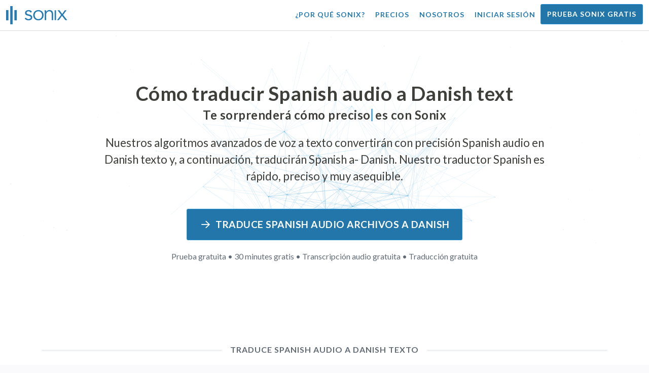

--- FILE ---
content_type: text/html; charset=utf-8
request_url: https://sonix.ai/es/how-to-translate-spanish-audio-to-danish-text
body_size: 11414
content:
<!DOCTYPE html><html lang="es"><head><title>Traduce Spanish Audio a Danish text | Traducción de alta calidad | Sonix</title><script>window.dataLayer = window.dataLayer || [];
dataLayer.push({'userId': ''});
dataLayer.push({'sonixId': ''});
dataLayer.push({'sonixIsCustomer': ''});</script><script>(function(w,d,s,l,i){w[l]=w[l]||[];w[l].push({'gtm.start': new Date().getTime(),event:'gtm.js'});var f=d.getElementsByTagName(s)[0], j=d.createElement(s),dl=l!='dataLayer'?'&l='+l:'';j.async=true;j.src= 'https://www.googletagmanager.com/gtm.js?id='+i+dl;f.parentNode.insertBefore(j,f); })(window,document,'script','dataLayer','GTM-TLWL6QS');</script><script>// Push pageview event after GTM loads
dataLayer.push({
  'event': 'page_view',
  'page_path': window.location.pathname,
  'page_title': document.title,
  'page_location': window.location.href
});</script><meta charset="utf-8" /><meta content="width=device-width, initial-scale=1, minimum-scale=1, shrink-to-fit=no" name="viewport" /><meta content="#237bb3" name="theme-color" /><meta content="Por último, puede traducir rápidamente Spanish audio a Danish texto sin sacrificar la calidad. ✓ Haga clic para descubrir lo que millones de usuarios satisfechos de Sonix ya saben." name="description" /><meta content="on" http-equiv="x-dns-prefetch-control" /><link href="//ajax.googleapis.com" rel="dns-prefetch" /><link href="//fonts.googleapis.com" rel="dns-prefetch" /><link href="//cdnjs.cloudflare.com" rel="dns-prefetch" /><link href="//www.googletagmanager.com" rel="dns-prefetch" /><link href="https://sonix.ai/es/how-to-translate-spanish-audio-to-danish-text" rel="canonical" /><link href="https://sonix.ai/how-to-translate-spanish-audio-to-danish-text" hreflang="x-default" rel="alternate" /><link href="https://sonix.ai/how-to-translate-spanish-audio-to-danish-text" hreflang="en" rel="alternate" /><link href="https://sonix.ai/es/how-to-translate-spanish-audio-to-danish-text" hreflang="es" rel="alternate" /><link href="https://sonix.ai/de/how-to-translate-spanish-audio-to-danish-text" hreflang="de" rel="alternate" /><link href="https://sonix.ai/fr/how-to-translate-spanish-audio-to-danish-text" hreflang="fr" rel="alternate" /><link href="https://sonix.ai/ru/how-to-translate-spanish-audio-to-danish-text" hreflang="ru" rel="alternate" /><link href="https://sonix.ai/pt/how-to-translate-spanish-audio-to-danish-text" hreflang="pt" rel="alternate" /><link href="https://sonix.ai/nl/how-to-translate-spanish-audio-to-danish-text" hreflang="nl" rel="alternate" /><link href="https://sonix.ai/zh/how-to-translate-spanish-audio-to-danish-text" hreflang="zh" rel="alternate" /><link href="https://sonix.ai/tr/how-to-translate-spanish-audio-to-danish-text" hreflang="tr" rel="alternate" /><link href="https://sonix.ai/da/how-to-translate-spanish-audio-to-danish-text" hreflang="da" rel="alternate" /><link href="https://sonix.ai/ja/how-to-translate-spanish-audio-to-danish-text" hreflang="ja" rel="alternate" /><meta content="Traduce Spanish Audio a Danish text | Traducción de alta calidad | Sonix" itemprop="name" /><meta content="Por último, puede traducir rápidamente Spanish audio a Danish texto sin sacrificar la calidad. ✓ Haga clic para descubrir lo que millones de usuarios satisfechos de Sonix ya saben." itemprop="description" /><meta content="https://sonix.ai/sonix-share-image.jpg" itemprop="image" /><meta content="summary" name="twitter:card" /><meta content="@trysonix" name="twitter:site" /><meta content="Traduce Spanish Audio a Danish text | Traducción de alta calidad | Sonix" name="twitter:title" /><meta content="Por último, puede traducir rápidamente Spanish audio a Danish texto sin sacrificar la calidad. ✓ Haga clic para descubrir lo que millones de usuarios satisfechos de Sonix ya saben." name="twitter:description" /><meta content="@trysonix" name="twitter:creator" /><meta content="https://sonix.ai/sonix-share-image.jpg" name="twitter:image:src" /><meta content="Traduce Spanish Audio a Danish text | Traducción de alta calidad | Sonix" property="og:title" /><meta content="article" property="og:type" /><meta content="https://sonix.ai/es/how-to-translate-spanish-audio-to-danish-text" property="og:url" /><meta content="https://sonix.ai/sonix-share-image.jpg" property="og:image" /><meta content="https://sonix.ai/sonix-share-image.jpg" property="og:image:secure_url" /><meta content="Por último, puede traducir rápidamente Spanish audio a Danish texto sin sacrificar la calidad. ✓ Haga clic para descubrir lo que millones de usuarios satisfechos de Sonix ya saben." property="og:description" /><meta content="Sonix" property="og:site_name" /><meta content="es" property="og:locale" /><meta content="1013691755439806" property="fb:admins" /><script src="//d2wy8f7a9ursnm.cloudfront.net/v4/bugsnag.min.js"></script><script>window.bugsnagClient = bugsnag({
  apiKey: '93e57eeb3b18542fed46e12c5b7cd686',
  appVersion: '1.1',
  user: {"id":null,"name":null,"email":null}
})</script><script>/*! loadCSS. [c]2017 Filament Group, Inc. MIT License */
/* This file is meant as a standalone workflow for
- testing support for link[rel=preload]
- enabling async CSS loading in browsers that do not support rel=preload
- applying rel preload css once loaded, whether supported or not.
*/
(function (w) {
  "use strict";
  // rel=preload support test
  if (!w.loadCSS) {
    w.loadCSS = function () {
    };
  }
  // define on the loadCSS obj
  var rp = loadCSS.relpreload = {};
  // rel=preload feature support test
  // runs once and returns a function for compat purposes
  rp.support = (function () {
    var ret;
    try {
      ret = w.document.createElement("link").relList.supports("preload");
    } catch (e) {
      ret = false;
    }
    return function () {
      return ret;
    };
  })();

  // if preload isn't supported, get an asynchronous load by using a non-matching media attribute
  // then change that media back to its intended value on load
  rp.bindMediaToggle = function (link) {
    // remember existing media attr for ultimate state, or default to 'all'
    var finalMedia = link.media || "all";

    function enableStylesheet() {
      // unbind listeners
      if (link.addEventListener) {
        link.removeEventListener("load", enableStylesheet);
      } else if (link.attachEvent) {
        link.detachEvent("onload", enableStylesheet);
      }
      link.setAttribute("onload", null);
      link.media = finalMedia;
    }

    // bind load handlers to enable media
    if (link.addEventListener) {
      link.addEventListener("load", enableStylesheet);
    } else if (link.attachEvent) {
      link.attachEvent("onload", enableStylesheet);
    }

    // Set rel and non-applicable media type to start an async request
    // note: timeout allows this to happen async to let rendering continue in IE
    setTimeout(function () {
      link.rel = "stylesheet";
      link.media = "only x";
    });
    // also enable media after 3 seconds,
    // which will catch very old browsers (android 2.x, old firefox) that don't support onload on link
    setTimeout(enableStylesheet, 3000);
  };

  // loop through link elements in DOM
  rp.poly = function () {
    // double check this to prevent external calls from running
    if (rp.support()) {
      return;
    }
    var links = w.document.getElementsByTagName("link");
    for (var i = 0; i < links.length; i++) {
      var link = links[i];
      // qualify links to those with rel=preload and as=style attrs
      if (link.rel === "preload" && link.getAttribute("as") === "style" && !link.getAttribute("data-loadcss")) {
        // prevent rerunning on link
        link.setAttribute("data-loadcss", true);
        // bind listeners to toggle media back
        rp.bindMediaToggle(link);
      }
    }
  };

  // if unsupported, run the polyfill
  if (!rp.support()) {
    // run once at least
    rp.poly();

    // rerun poly on an interval until onload
    var run = w.setInterval(rp.poly, 500);
    if (w.addEventListener) {
      w.addEventListener("load", function () {
        rp.poly();
        w.clearInterval(run);
      });
    } else if (w.attachEvent) {
      w.attachEvent("onload", function () {
        rp.poly();
        w.clearInterval(run);
      });
    }
  }


  // commonjs
  if (typeof exports !== "undefined") {
    exports.loadCSS = loadCSS;
  }
  else {
    w.loadCSS = loadCSS;
  }
}(typeof global !== "undefined" ? global : this) );</script><script src="https://kit.fontawesome.com/ab8a76ed57.js" crossorigin="anonymous" async="async"></script><script>WebFontConfig = {
  google: { families: ['Lato:300,400,700', 'Roboto+Mono:400,700&display=swap'] }
};
(function(d) {
  var wf = d.createElement('script'), s = d.scripts[0];
  wf.src = 'https://ajax.googleapis.com/ajax/libs/webfont/1.6.26/webfont.js';
  wf.async = true;
  s.parentNode.insertBefore(wf, s);
})(document);</script><link href="/apple-touch-icon.png?v=7k4vWN7x9l" rel="apple-touch-icon" sizes="180x180" /><link href="/favicon-32x32.png?v=7k4vWN7x9l" rel="icon" sizes="32x32" type="image/png" /><link href="/favicon-16x16.png?v=7k4vWN7x9l" rel="icon" sizes="16x16" type="image/png" /><link href="/site.webmanifest?v=7k4vWN7x9l" rel="manifest" /><link color="#2276aa" href="/safari-pinned-tab.svg?v=7k4vWN7x9l" rel="mask-icon" /><link href="/favicon.ico?v=7k4vWN7x9l" rel="shortcut icon" /><meta content="Sonix" name="apple-mobile-web-app-title" /><meta content="Sonix" name="application-name" /><meta content="#2276aa" name="msapplication-TileColor" /><meta content="#ffffff" name="theme-color" /><link rel="stylesheet" href="/packs/css/corp-6e82e4ba.css" media="screen" /><script src="/packs/js/corp-23f2fd30a50585df8eea.js"></script><script async="" src="https://accounts.google.com/gsi/client"></script></head><body id="page--top"><noscript><iframe height="0" src="https://www.googletagmanager.com/ns.html?id=GTM-TLWL6QS" style="display:none;visibility:hidden" width="0"></iframe></noscript><div class="fixed-top corp-top"><nav class="navbar navbar-expand-md navbar-blue" role="navigation"><div class="container-fluid"><a class="navbar-brand" href="/?locale=es"><img width="121px" height="36px" style="max-height: 2.25rem;" alt="Sonix Home | Transcribe automáticamente su audio y vídeo con la última tecnología de inteligencia artificial" src="/packs/media/images/brand/sonix-logo-corp-blue-e410f51ea5d828c873016d7e925b9386.svg" /></a><button aria-controls="navbarNavDropdown" aria-expanded="false" aria-label="Toggle navigation" class="navbar-toggler navbar-toggler-right" data-bs-target="#navbarNavDropdown" data-bs-toggle="collapse" type="button"><span class="navbar-toggler-icon"></span></button><div class="collapse navbar-collapse" id="navbarNavDropdown"><ul class="navbar-nav"></ul><ul class="navbar-nav ms-auto"><li class="nav-item"><a class="nav-link" href="/es/features">¿Por qué Sonix?</a></li><li class="nav-item"><a class="nav-link" href="/es/pricing">Precios</a></li><li class="nav-item"><a class="nav-link" href="/es/about">Nosotros</a></li><li class="nav-item"><a class="nav-link me-2" href="/accounts/sign_in?locale=es">Iniciar sesión</a></li><li class="nav-item"><a class="nav-link btn btn-cta" href="/accounts/sign_up?locale=es">Prueba Sonix gratis</a></li></ul></div></div></nav></div><header><canvas class="sonix-dots"></canvas><div class="container fluid"><div class="row justify-content-center"><div class="col-sm-12 col-md-10"><div class="header--headline"><h2 class="cd-headline letters type mb-4 font--sans-serif"><span class="text--size-2400rem">Cómo traducir Spanish audio a Danish text</span><br />Te sorprenderá cómo&nbsp;<span class="cd-words-wrapper"><b class="is-visible">&#32;ayuno</b><b>&#32;preciso</b><b>&#32;asequible</b><b>&#32;fácil</b><b>&#32;sencillo</b></span>&nbsp;es con Sonix</h2><p class="mb-4 text--size-1400rem">Nuestros algoritmos avanzados de voz a texto convertirán con precisión Spanish audio en Danish texto y, a continuación, traducirán Spanish a- Danish. Nuestro traductor Spanish es rápido, preciso y muy asequible.</p><div class="pt-4"><a class="btn btn-primary mb-1 py-3 px-4" href=""><span class="d-block text--size-1200rem"><i class="far fa-fw fa-arrow-right me-2"></i>Traduce Spanish audio archivos a Danish</span></a><p class="d-block text--color-meta-dark text--size-1000rem mt-3">Prueba gratuita • 30 minutes gratis • Transcripción audio gratuita • Traducción gratuita</p></div></div></div></div></div></header><main><section class="section--box-shadow-none"><div class="container"><div class="row"><div class="col-sm-12"><div class="divider--title"><div class="divider--line"></div><div class="divider--title-content"><h1>Traduce Spanish audio a Danish texto</h1></div><div class="divider--line"></div></div></div></div><div class="row justify-content-around mb-5"><div class="col-sm-12 col-md-6 col-lg-7 d-flex"><div class="align-self-center"><h2 class="font-style-h1 my-4 text--weight-700">Cuatro sencillos pasos con el convertidor Spanish -to- Danish audio de Sonix:</h2><ol><li class="ps-3"><h3>Sube tu archivo Spanish audio</h3><p>Empieza a traducir Spanish audio a Danish cargando tu archivo Spanish audio a Sonix. Recibirás una transcripción de texto en Spanish en solo unos minutos, según la longitud de tu archivo. Sonix admite muchos formatos de archivo de audio populares.&nbsp;<a class="text--color" href="https://sonix.ai/?locale=es">Sonix admite muchos formatos de archivo audio populares.</a></p></li><li class="ps-3"><h3>Pulir la transcripción del texto Spanish</h3><p>Dedique unos minutos a nuestro potente editor en línea para limpiar la transcripción Spanish transcrita automáticamente. Esto mejorará considerablemente la precisión de su futura traducción de Spanish a Danish. El proceso de traducción de voz se vuelve más preciso con este sencillo paso.&nbsp;</p></li><li class="ps-3"><h3>Selecciona Danish en el menú «Traducción»</h3><p>Nuestros modelos lingüísticos avanzados crearán rápidamente una transcripción en Danish para ti en unos minutos. Tomará tu Spanish audio, lo convertirá en texto de Danish y te proporcionará una transcripción traducida a la que podrás acceder y revisar antes de descargarla. Traduce las grabaciones de voz rápidamente con una transcripción que captura tu mensaje con precisión en todo momento.&nbsp;</p></li><li class="ps-3"><h3>Mejora tu transcripción final de Danish</h3><p>Tras traducir una grabación de Spanish a texto de Danish, nuestro potente editor te ayudará a limpiar rápidamente tu nueva transcripción de Danish con nuestra vista en paralelo. Haz clic en el icono del globo terráqueo para ver la transcripción original de Spanish junto a la transcripción de Danish recién traducida. Esto te permitirá revisar rápidamente el texto de nuestro sitio y encontrar problemas que puedas solucionar, lo que generará un excelente resultado final que podrás descargar a tu dispositivo de inmediato.&nbsp;</p></li></ol></div></div><div class="col-sm-12 col-md-6 col-lg-5"><div class="img-fluid px-5 px-md-0 py-5"><object aria-label="Animación: Sonix traduce automáticamente tus transcripciones a más de %{language_count} idiomas. Traducción rápida, precisa y asequible." data="/packs/media/images/corp/illustrations/homepage/sonix-svganimate-translation-90d21ce2a8cbffdd7a8e7a236b605792.svg" id="animatesvg-translation" onload="translationSvgLoaded()" type="image/svg+xml"></object></div><script>function translationSvgLoaded() {
  anime({
    targets: Array.from(document.getElementById("animatesvg-translation").contentDocument.querySelectorAll(".animate line, .animate path")),
    strokeDashoffset: [anime.setDashoffset, 0],
    easing: 'easeInOutSine',
    duration: 600,
    delay: function (el, i) {
      return i * 100
    },
    direction: 'alternate',
    endDelay: 200,
    loop: true
  });
}</script></div></div></div><div class="container section--article mb-5"><div class="row"><div class="col-sm-12"><div class="divider--title"><div class="divider--line"></div><div class="divider--title-content"><h2>Preguntas frecuentes: Spanish -to- Danish</h2></div><div class="divider--line"></div></div></div></div><div class="row justify-content-around"><div class="col-sm-12 col-md-6 col-lg-7 d-flex"><div class="align-self-center"><h3>¿Cuáles son las ventajas de traducir Spanish audio a Danish?</h3><p>La traducción de audio se puede usar para traducir de Spanish a Danish, así como de cualquier otro idioma a Danish. La traducción de audio puede permitirte aprender idiomas escuchando y sin tener que leer. Básicamente, estás escuchando a los hablantes nativos hablar el idioma en lugar de simplemente leerlo como si se tratara de una traducción de audio en vivo de un hablante fluido. Cuando usas Sonix para traducir audio del español al inglés, agilizas todo el proceso.</p><p>Con Spanish -to- Danish translation audio a tu alcance, puedes derribar eficazmente las barreras lingüísticas y mejorar tu comprensión y fluidez. Esta es una ventaja importante de traducir Spanish audio a Danish si no tienes un buen conocimiento de la forma escrita de un idioma pero quieres entenderlo mejor.</p><p>El uso de las herramientas de Sonix para traducir Spanish a Danish audio le permitirá aprender nuevas frases mientras continúa ampliando sus habilidades de traducción. Al mismo tiempo, le proporcionará una experiencia rápida y cómoda, ya que producirá traducciones de alta calidad de Spanish a audio audio de alta calidad en una fracción del tiempo que tardaría si trabajara con traductores. También puedes usar Sonix si necesitas un traductor de voz de Spanish a Danish fácil de usar para tu grabación de audio. Ofrece una experiencia rica en funciones que producirá una traducción de alta calidad de una conversación o un discurso en un instante.</p><h3>¿Por qué debo utilizar un servicio de traducción profesional audio como Sonix?</h3><p>Averiguar cómo convertir Spanish en texto Danish puede ser un desafío, especialmente cuando hay modismos o expresiones orales en el idioma original que quizás no puedas encontrar en un diccionario. Para asegurarte de que puedes crear una traducción precisa de la palabra hablada que sea fácil de entender, es importante que sepas cómo analizar, decodificar y traducir el audio. El uso de un traductor de audio profesional de Danish como Sonix te permite entender mejor la voz que se está traduciendo y, por lo tanto, crear contenido de mejor calidad. El uso de un traductor audio rico en funciones para %{ v_source} -to- Danish también garantiza que la traducción será correcta y preservará la integridad del audio original.</p><p>Si desea traducir Spanish a- Danish audio, Sonix le proporcionará una forma comprobada de obtener traducciones de calidad de forma coherente. Tendrás acceso a una lista de herramientas que te ayudarán a traducir rápidamente audio de Spanish a Danish, agilizando así tu trabajo. Además, te facilitamos guardar y descargar el texto traducido a tu ordenador. Nuestro sistema aprende continuamente cómo escuchar mejor sus conversaciones reales y comprender los patrones de conversación para que sus resultados sean lo más precisos posible. Si estás buscando la mejor herramienta para traducir con precisión audio a Danish texto cada vez con precisión, Sonix es la solución.</p><h3>¿Cuánto tiempo lleva traducir Spanish a Danish text?</h3><p>Entonces, ¿cuánto tiempo llevará traducir Spanish a Danish audio? El proceso real de traducción de audio es rápido y sencillo. Para traducir Spanish a Danish, simplemente sube el archivo audio que deseas traducir al sitio web de Sonix y tu traducción finalizada se creará a la velocidad del rayo. Sin embargo, es importante tener en cuenta que el tiempo exacto de transcripción dependerá de la calidad y la duración del archivo audio que subas a nuestro sistema. Cuando empieces, comprobarás rápidamente la rapidez con la que funciona el software cuando se trata de audio de diferentes longitudes. Tenga la seguridad de que no importa el audio, ¡nuestro traductor de Spanish puede hacerlo!</p><h3>¿Sonix tiene herramientas de edición y pulido?</h3><p>Sí, Sonix ofrece un conjunto completo de herramientas de edición y pulido para transcribir audio de diferentes idiomas. Nuestros servicios de traducción y herramientas de transcripción son especialmente útiles a la hora de traducir audio archivos de Spanish a Danish y otros idiomas con mayor precisión. Nuestra potente plataforma de traducción de Spanish -to- Danish audio es una solución versátil para sus necesidades de traducción.</p></div></div></div></div><div class="container py-5"><div class="row justify-content-center"><div class="col-sm-12 divider--title"><div class="divider--line"></div><div class="divider--title-content"><h2>Transcribe Spanish audio archivos y luego tradúcelos a Danish&#32;<img draggable="false" title=":rocket:" alt="🚀" src="https://cdnjs.cloudflare.com/ajax/libs/twemoji/11.1.0/2/svg/1f680.svg" class="emoji"></h2></div><div class="divider--line"></div></div><div class="col-sm-12 col-md-8 text-center my-4"><p class="text--size-1100rem">Sonix transcribe y traduce automáticamente tus archivos de audio/vídeo a los idiomas 53+. Busca, edita y comparte tus archivos multimedia fácilmente.&nbsp;Sonix cuenta con un traductor Spanish audio avanzado que está calificado como la mejor plataforma de traducción en 2025, lo que permite a las personas transcribir rápidamente Spanish a Danish. Deberías elegir el software Sonix para traducir el texto de Spanish audio a Danish.&nbsp;Rápido, preciso y asequible. Millones de usuarios de todo el mundo.</p><div class="py-3"><a class="btn btn-primary mb-1 py-3" href="/accounts/sign_up?locale=es"><span class="d-block text--size-1200rem"><i class="far fa-fw fa-arrow-right me-2"></i>Traduzca Spanish audio archivos a Danish hoy</span></a><p class="d-block">Prueba gratuita • 30 minutes gratis • Audio transcripción y traducción incluidas</p></div></div></div></div><div class="container mb-5"><div class="row"><div class="col-sm-12"><div class="divider--title"><div class="divider--line"></div><div class="divider--title-content"><h2>Sonix también traduce Spanish audio a muchos otros idiomas&nbsp;<img draggable="false" title=":speech_balloon:" alt="💬" src="https://cdnjs.cloudflare.com/ajax/libs/twemoji/11.1.0/2/svg/1f4ac.svg" class="emoji"></h2></div><div class="divider--line"></div></div></div></div><div class="row"><div class="col-sm-12 py-3"><div class="row row-cols-2 row-cols-lg-4 g-2 g-lg-3"><div class="col"><div class="card p-2"><a class="text--color text--weight-700" title="Cómo traducir de forma rápida y precisa tu Spanish audio a Arabic con Sonix" href="/es/how-to-translate-spanish-audio-to-arabic-text">Arabic<i class="flag-icon ms-2 shadow--box-sm flag-icon-arableague"></i></a></div></div><div class="col"><div class="card p-2"><a class="text--color text--weight-700" title="Cómo traducir de forma rápida y precisa tu Spanish audio a Belarusian con Sonix" href="/es/how-to-translate-spanish-audio-to-belarusian-text">Belarusian<i class="flag-icon ms-2 shadow--box-sm flag-icon-by"></i></a></div></div><div class="col"><div class="card p-2"><a class="text--color text--weight-700" title="Cómo traducir de forma rápida y precisa tu Spanish audio a Bulgarian con Sonix" href="/es/how-to-translate-spanish-audio-to-bulgarian-text">Bulgarian<i class="flag-icon ms-2 shadow--box-sm flag-icon-bg"></i></a></div></div><div class="col"><div class="card p-2"><a class="text--color text--weight-700" title="Cómo traducir de forma rápida y precisa tu Spanish audio a Bengali con Sonix" href="/es/how-to-translate-spanish-audio-to-bengali-text">Bengali<i class="flag-icon ms-2 shadow--box-sm flag-icon-bd"></i><i class="flag-icon ms-2 shadow--box-sm flag-icon-in"></i></a></div></div><div class="col"><div class="card p-2"><a class="text--color text--weight-700" title="Cómo traducir de forma rápida y precisa tu Spanish audio a Catalan con Sonix" href="/es/how-to-translate-spanish-audio-to-catalan-text">Catalan<i class="flag-icon ms-2 shadow--box-sm flag-icon-es-ct"></i></a></div></div><div class="col"><div class="card p-2"><a class="text--color text--weight-700" title="Cómo traducir de forma rápida y precisa tu Spanish audio a Czech con Sonix" href="/es/how-to-translate-spanish-audio-to-czech-text">Czech<i class="flag-icon ms-2 shadow--box-sm flag-icon-cz"></i></a></div></div><div class="col"><div class="card p-2"><a class="text--color text--weight-700" title="Cómo traducir de forma rápida y precisa tu Spanish audio a Welsh con Sonix" href="/es/how-to-translate-spanish-audio-to-welsh-text">Welsh<i class="flag-icon ms-2 shadow--box-sm flag-icon-gb-wls"></i></a></div></div><div class="col"><div class="card p-2"><a class="text--color text--weight-700" title="Cómo traducir de forma rápida y precisa tu Spanish audio a Danish con Sonix" href="/es/how-to-translate-spanish-audio-to-danish-text">Danish<i class="flag-icon ms-2 shadow--box-sm flag-icon-dk"></i></a></div></div><div class="col"><div class="card p-2"><a class="text--color text--weight-700" title="Cómo traducir de forma rápida y precisa tu Spanish audio a German con Sonix" href="/es/how-to-translate-spanish-audio-to-german-text">German<i class="flag-icon ms-2 shadow--box-sm flag-icon-de"></i></a></div></div><div class="col"><div class="card p-2"><a class="text--color text--weight-700" title="Cómo traducir de forma rápida y precisa tu Spanish audio a Greek con Sonix" href="/es/how-to-translate-spanish-audio-to-greek-text">Greek<i class="flag-icon ms-2 shadow--box-sm flag-icon-gr"></i></a></div></div><div class="col"><div class="card p-2"><a class="text--color text--weight-700" title="Cómo traducir de forma rápida y precisa tu Spanish audio a English con Sonix" href="/es/how-to-translate-spanish-audio-to-english-text">English<i class="flag-icon ms-2 shadow--box-sm flag-icon-us"></i><i class="flag-icon ms-2 shadow--box-sm flag-icon-gb"></i><i class="flag-icon ms-2 shadow--box-sm flag-icon-au"></i><i class="flag-icon ms-2 shadow--box-sm flag-icon-ca"></i></a></div></div><div class="col"><div class="card p-2"><a class="text--color text--weight-700" title="Cómo traducir de forma rápida y precisa tu Spanish audio a Estonian con Sonix" href="/es/how-to-translate-spanish-audio-to-estonian-text">Estonian<i class="flag-icon ms-2 shadow--box-sm flag-icon-ee"></i></a></div></div><div class="col"><div class="card p-2"><a class="text--color text--weight-700" title="Cómo traducir de forma rápida y precisa tu Spanish audio a Basque con Sonix" href="/es/how-to-translate-spanish-audio-to-basque-text">Basque<i class="flag-icon ms-2 shadow--box-sm flag-icon-es"></i></a></div></div><div class="col"><div class="card p-2"><a class="text--color text--weight-700" title="Cómo traducir de forma rápida y precisa tu Spanish audio a Persian con Sonix" href="/es/how-to-translate-spanish-audio-to-persian-text">Persian<i class="flag-icon ms-2 shadow--box-sm flag-icon-ir"></i></a></div></div><div class="col"><div class="card p-2"><a class="text--color text--weight-700" title="Cómo traducir de forma rápida y precisa tu Spanish audio a Finnish con Sonix" href="/es/how-to-translate-spanish-audio-to-finnish-text">Finnish<i class="flag-icon ms-2 shadow--box-sm flag-icon-fi"></i></a></div></div><div class="col"><div class="card p-2"><a class="text--color text--weight-700" title="Cómo traducir de forma rápida y precisa tu Spanish audio a French con Sonix" href="/es/how-to-translate-spanish-audio-to-french-text">French<i class="flag-icon ms-2 shadow--box-sm flag-icon-fr"></i><i class="flag-icon ms-2 shadow--box-sm flag-icon-ca"></i></a></div></div><div class="col"><div class="card p-2"><a class="text--color text--weight-700" title="Cómo traducir de forma rápida y precisa tu Spanish audio a Hebrew con Sonix" href="/es/how-to-translate-spanish-audio-to-hebrew-text">Hebrew<i class="flag-icon ms-2 shadow--box-sm flag-icon-il"></i></a></div></div><div class="col"><div class="card p-2"><a class="text--color text--weight-700" title="Cómo traducir de forma rápida y precisa tu Spanish audio a Hindi con Sonix" href="/es/how-to-translate-spanish-audio-to-hindi-text">Hindi<i class="flag-icon ms-2 shadow--box-sm flag-icon-in"></i></a></div></div><div class="col"><div class="card p-2"><a class="text--color text--weight-700" title="Cómo traducir de forma rápida y precisa tu Spanish audio a Croatian con Sonix" href="/es/how-to-translate-spanish-audio-to-croatian-text">Croatian<i class="flag-icon ms-2 shadow--box-sm flag-icon-hr"></i></a></div></div><div class="col"><div class="card p-2"><a class="text--color text--weight-700" title="Cómo traducir de forma rápida y precisa tu Spanish audio a Hungarian con Sonix" href="/es/how-to-translate-spanish-audio-to-hungarian-text">Hungarian<i class="flag-icon ms-2 shadow--box-sm flag-icon-hu"></i></a></div></div><div class="col"><div class="card p-2"><a class="text--color text--weight-700" title="Cómo traducir de forma rápida y precisa tu Spanish audio a Armenian con Sonix" href="/es/how-to-translate-spanish-audio-to-armenian-text">Armenian<i class="flag-icon ms-2 shadow--box-sm flag-icon-am"></i></a></div></div><div class="col"><div class="card p-2"><a class="text--color text--weight-700" title="Cómo traducir de forma rápida y precisa tu Spanish audio a Indonesian con Sonix" href="/es/how-to-translate-spanish-audio-to-indonesian-text">Indonesian<i class="flag-icon ms-2 shadow--box-sm flag-icon-id"></i></a></div></div><div class="col"><div class="card p-2"><a class="text--color text--weight-700" title="Cómo traducir de forma rápida y precisa tu Spanish audio a Italian con Sonix" href="/es/how-to-translate-spanish-audio-to-italian-text">Italian<i class="flag-icon ms-2 shadow--box-sm flag-icon-it"></i></a></div></div><div class="col"><div class="card p-2"><a class="text--color text--weight-700" title="Cómo traducir de forma rápida y precisa tu Spanish audio a Japanese con Sonix" href="/es/how-to-translate-spanish-audio-to-japanese-text">Japanese<i class="flag-icon ms-2 shadow--box-sm flag-icon-jp"></i></a></div></div><div class="col"><div class="card p-2"><a class="text--color text--weight-700" title="Cómo traducir de forma rápida y precisa tu Spanish audio a Korean con Sonix" href="/es/how-to-translate-spanish-audio-to-korean-text">Korean<i class="flag-icon ms-2 shadow--box-sm flag-icon-kr"></i></a></div></div><div class="col"><div class="card p-2"><a class="text--color text--weight-700" title="Cómo traducir de forma rápida y precisa tu Spanish audio a Lithuanian con Sonix" href="/es/how-to-translate-spanish-audio-to-lithuanian-text">Lithuanian<i class="flag-icon ms-2 shadow--box-sm flag-icon-lt"></i></a></div></div><div class="col"><div class="card p-2"><a class="text--color text--weight-700" title="Cómo traducir de forma rápida y precisa tu Spanish audio a Latvian con Sonix" href="/es/how-to-translate-spanish-audio-to-latvian-text">Latvian<i class="flag-icon ms-2 shadow--box-sm flag-icon-lv"></i></a></div></div><div class="col"><div class="card p-2"><a class="text--color text--weight-700" title="Cómo traducir de forma rápida y precisa tu Spanish audio a Mongolian con Sonix" href="/es/how-to-translate-spanish-audio-to-mongolian-text">Mongolian<i class="flag-icon ms-2 shadow--box-sm flag-icon-mn"></i></a></div></div><div class="col"><div class="card p-2"><a class="text--color text--weight-700" title="Cómo traducir de forma rápida y precisa tu Spanish audio a Marathi con Sonix" href="/es/how-to-translate-spanish-audio-to-marathi-text">Marathi<i class="flag-icon ms-2 shadow--box-sm flag-icon-mr"></i></a></div></div><div class="col"><div class="card p-2"><a class="text--color text--weight-700" title="Cómo traducir de forma rápida y precisa tu Spanish audio a Malay con Sonix" href="/es/how-to-translate-spanish-audio-to-malay-text">Malay<i class="flag-icon ms-2 shadow--box-sm flag-icon-my"></i></a></div></div><div class="col"><div class="card p-2"><a class="text--color text--weight-700" title="Cómo traducir de forma rápida y precisa tu Spanish audio a Dutch con Sonix" href="/es/how-to-translate-spanish-audio-to-dutch-text">Dutch<i class="flag-icon ms-2 shadow--box-sm flag-icon-nl"></i></a></div></div><div class="col"><div class="card p-2"><a class="text--color text--weight-700" title="Cómo traducir de forma rápida y precisa tu Spanish audio a Norwegian con Sonix" href="/es/how-to-translate-spanish-audio-to-norwegian-text">Norwegian<i class="flag-icon ms-2 shadow--box-sm flag-icon-no"></i></a></div></div><div class="col"><div class="card p-2"><a class="text--color text--weight-700" title="Cómo traducir de forma rápida y precisa tu Spanish audio a Polish con Sonix" href="/es/how-to-translate-spanish-audio-to-polish-text">Polish<i class="flag-icon ms-2 shadow--box-sm flag-icon-pl"></i></a></div></div><div class="col"><div class="card p-2"><a class="text--color text--weight-700" title="Cómo traducir de forma rápida y precisa tu Spanish audio a Portuguese con Sonix" href="/es/how-to-translate-spanish-audio-to-portuguese-text">Portuguese<i class="flag-icon ms-2 shadow--box-sm flag-icon-pt"></i><i class="flag-icon ms-2 shadow--box-sm flag-icon-br"></i></a></div></div><div class="col"><div class="card p-2"><a class="text--color text--weight-700" title="Cómo traducir de forma rápida y precisa tu Spanish audio a Portuguese (Brazilian) con Sonix" href="/es/how-to-translate-spanish-audio-to-portuguese-brazilian-text">Portuguese (Brazilian)<i class="flag-icon ms-2 shadow--box-sm flag-icon-br"></i></a></div></div><div class="col"><div class="card p-2"><a class="text--color text--weight-700" title="Cómo traducir de forma rápida y precisa tu Spanish audio a Portuguese (Excluding Brazilian Portuguese) con Sonix" href="/es/how-to-translate-spanish-audio-to-portuguese-excluding-brazilian-portuguese-text">Portuguese (Excluding Brazilian Portuguese)<i class="flag-icon ms-2 shadow--box-sm flag-icon-pt"></i></a></div></div><div class="col"><div class="card p-2"><a class="text--color text--weight-700" title="Cómo traducir de forma rápida y precisa tu Spanish audio a Romanian con Sonix" href="/es/how-to-translate-spanish-audio-to-romanian-text">Romanian<i class="flag-icon ms-2 shadow--box-sm flag-icon-ro"></i></a></div></div><div class="col"><div class="card p-2"><a class="text--color text--weight-700" title="Cómo traducir de forma rápida y precisa tu Spanish audio a Russian con Sonix" href="/es/how-to-translate-spanish-audio-to-russian-text">Russian<i class="flag-icon ms-2 shadow--box-sm flag-icon-ru"></i></a></div></div><div class="col"><div class="card p-2"><a class="text--color text--weight-700" title="Cómo traducir de forma rápida y precisa tu Spanish audio a Slovak con Sonix" href="/es/how-to-translate-spanish-audio-to-slovak-text">Slovak<i class="flag-icon ms-2 shadow--box-sm flag-icon-sk"></i></a></div></div><div class="col"><div class="card p-2"><a class="text--color text--weight-700" title="Cómo traducir de forma rápida y precisa tu Spanish audio a Slovenian con Sonix" href="/es/how-to-translate-spanish-audio-to-slovenian-text">Slovenian<i class="flag-icon ms-2 shadow--box-sm flag-icon-si"></i></a></div></div><div class="col"><div class="card p-2"><a class="text--color text--weight-700" title="Cómo traducir de forma rápida y precisa tu Spanish audio a Serbian con Sonix" href="/es/how-to-translate-spanish-audio-to-serbian-text">Serbian<i class="flag-icon ms-2 shadow--box-sm flag-icon-rs"></i></a></div></div><div class="col"><div class="card p-2"><a class="text--color text--weight-700" title="Cómo traducir de forma rápida y precisa tu Spanish audio a Swedish con Sonix" href="/es/how-to-translate-spanish-audio-to-swedish-text">Swedish<i class="flag-icon ms-2 shadow--box-sm flag-icon-se"></i></a></div></div><div class="col"><div class="card p-2"><a class="text--color text--weight-700" title="Cómo traducir de forma rápida y precisa tu Spanish audio a Swahili con Sonix" href="/es/how-to-translate-spanish-audio-to-swahili-text">Swahili<i class="flag-icon ms-2 shadow--box-sm flag-icon-tz"></i><i class="flag-icon ms-2 shadow--box-sm flag-icon-ke"></i><i class="flag-icon ms-2 shadow--box-sm flag-icon-ug"></i><i class="flag-icon ms-2 shadow--box-sm flag-icon-cd"></i></a></div></div><div class="col"><div class="card p-2"><a class="text--color text--weight-700" title="Cómo traducir de forma rápida y precisa tu Spanish audio a Tamil con Sonix" href="/es/how-to-translate-spanish-audio-to-tamil-text">Tamil<i class="flag-icon ms-2 shadow--box-sm flag-icon-lk"></i><i class="flag-icon ms-2 shadow--box-sm flag-icon-in"></i></a></div></div><div class="col"><div class="card p-2"><a class="text--color text--weight-700" title="Cómo traducir de forma rápida y precisa tu Spanish audio a Thai con Sonix" href="/es/how-to-translate-spanish-audio-to-thai-text">Thai<i class="flag-icon ms-2 shadow--box-sm flag-icon-th"></i></a></div></div><div class="col"><div class="card p-2"><a class="text--color text--weight-700" title="Cómo traducir de forma rápida y precisa tu Spanish audio a Tagalog con Sonix" href="/es/how-to-translate-spanish-audio-to-tagalog-text">Tagalog<i class="flag-icon ms-2 shadow--box-sm flag-icon-ph"></i></a></div></div><div class="col"><div class="card p-2"><a class="text--color text--weight-700" title="Cómo traducir de forma rápida y precisa tu Spanish audio a Turkish con Sonix" href="/es/how-to-translate-spanish-audio-to-turkish-text">Turkish<i class="flag-icon ms-2 shadow--box-sm flag-icon-tr"></i></a></div></div><div class="col"><div class="card p-2"><a class="text--color text--weight-700" title="Cómo traducir de forma rápida y precisa tu Spanish audio a Uyghur con Sonix" href="/es/how-to-translate-spanish-audio-to-uyghur-text">Uyghur<i class="flag-icon ms-2 shadow--box-sm flag-icon-ug"></i></a></div></div><div class="col"><div class="card p-2"><a class="text--color text--weight-700" title="Cómo traducir de forma rápida y precisa tu Spanish audio a Ukrainian con Sonix" href="/es/how-to-translate-spanish-audio-to-ukrainian-text">Ukrainian<i class="flag-icon ms-2 shadow--box-sm flag-icon-ua"></i></a></div></div><div class="col"><div class="card p-2"><a class="text--color text--weight-700" title="Cómo traducir de forma rápida y precisa tu Spanish audio a Urdu con Sonix" href="/es/how-to-translate-spanish-audio-to-urdu-text">Urdu<i class="flag-icon ms-2 shadow--box-sm flag-icon-pk"></i><i class="flag-icon ms-2 shadow--box-sm flag-icon-in"></i></a></div></div><div class="col"><div class="card p-2"><a class="text--color text--weight-700" title="Cómo traducir de forma rápida y precisa tu Spanish audio a Vietnamese con Sonix" href="/es/how-to-translate-spanish-audio-to-vietnamese-text">Vietnamese<i class="flag-icon ms-2 shadow--box-sm flag-icon-vn"></i></a></div></div><div class="col"><div class="card p-2"><a class="text--color text--weight-700" title="Cómo traducir de forma rápida y precisa tu Spanish audio a Chinese (Simplified) con Sonix" href="/es/how-to-translate-spanish-audio-to-chinese-simplified-text">Chinese (Simplified)<i class="flag-icon ms-2 shadow--box-sm flag-icon-cn"></i><i class="flag-icon ms-2 shadow--box-sm flag-icon-tw"></i><i class="flag-icon ms-2 shadow--box-sm flag-icon-hk"></i></a></div></div><div class="col"><div class="card p-2"><a class="text--color text--weight-700" title="Cómo traducir de forma rápida y precisa tu Spanish audio a Chinese (Traditional) con Sonix" href="/es/how-to-translate-spanish-audio-to-chinese-traditional-text">Chinese (Traditional)<i class="flag-icon ms-2 shadow--box-sm flag-icon-cn"></i><i class="flag-icon ms-2 shadow--box-sm flag-icon-tw"></i><i class="flag-icon ms-2 shadow--box-sm flag-icon-hk"></i></a></div></div></div></div></div></div></section></main><div class="empty"></div><div class="container-fluid py-5 bgcolor--fc-glass border-top--meta-light"><div class="container"><div class="row justify-content-center mt-5"><div class="col-4 col-md-3 col-lg-2"><img class="img-fluid img-border rounded-circle" alt="Permita que nuestro equipo de soporte le ayude con todas sus preguntas de transcripción automatizada. En la foto: Christine Lee." src="/packs/media/images/corp/people/customer-support-christine-lee-phone-e78e391b873e242d3acd257edcd11f49.jpg" /></div><div class="col-8 col-md-6 col-lg-5"><p>Transcriba y traduzca con confianza, sabiendo que cuenta con el respaldo de nuestro galardonado equipo, que está listo para responder a sus preguntas.&nbsp;Obtén ayuda inmediata visitando nuestra&nbsp;<a class="text--color" href="https://help.sonix.ai/en/">Centro de Ayuda</a>, <a class="text--color" href="/resources/?locale=es">recursos</a>, <a class="text--color" href="/es/step-by-step-tutorials">tutoriales</a>, <a class="text--color" href="/es/introduction-to-sonix">e Introducción a los vídeos de Sonix</a>.</p><p class="mt-4"><a class="link--arrow-right text--weight-700" href="https://help.sonix.ai/en/">Visite nuestro Centro de Ayuda</a></p></div></div><div class="row mt-5"><div class="col-sm-12"><div class="divider--title"><div class="divider--line"></div><div class="divider--title-content"><h2>Te puede interesar&nbsp;<img draggable="false" title=":thinking_face:" alt="🤔" src="https://cdnjs.cloudflare.com/ajax/libs/twemoji/11.1.0/2/svg/1f914.svg" class="emoji"></h2></div><div class="divider--line"></div></div></div></div><ul class="row justify-content-center list-unstyled pb-5"><li class="col-sm-12 col-md-4"><p class="text-center"><a class="text--color-meta" href="/es/how-to-convert-mp3-to-text">¿Cómo convertir mp3 a texto?</a></p></li><li class="col-sm-12 col-md-4"><p class="text-center"><a class="text--color-meta" href="/es/how-to-convert-mp4-to-text">¿Cómo convierto mi vídeo mp4 a texto?</a></p></li><li class="col-sm-12 col-md-4"><p class="text-center"><a class="text--color-meta" href="/es/how-to-convert-video-to-text">¿Cuál es la forma más fácil de convertir vídeo a texto?</a></p></li><li class="col-sm-12 col-md-4"><p class="text-center"><a class="text--color-meta" href="https://sonix.ai/resources/how-to-add-captions-and-subtitles-to-imovie/">Cómo añadir subtítulos en iMovie</a></p></li><li class="col-sm-12 col-md-4"><p class="text-center"><a class="text--color-meta" href="https://sonix.ai/resources/transcriptionist-vs-captioner/">¿Qué hace un transcriptor?</a></p></li><li class="col-sm-12 col-md-4"><p class="text-center"><a class="text--color-meta" href="/articles/how-to-remove-background-audio-noise?locale=es">Cómo eliminar el ruido de fondo de mi vídeo</a></p></li></ul></div></div><footer><div class="container-fluid"><div class="container py-5"><div class="row py-4"><div class="col-sm-6 col-lg-3 py-2 mb-4"><h4 class="mt-0 mb-2">Descripción general del producto</h4><ul><li><a href="/es/features">Características</a></li><li><a href="/es/fast-transcription">Transcripción rápida</a></li><li><a href="/es/verbatim-transcription">Transcripción literal</a></li><li><a href="/es/real-time-transcription">Transcripción en tiempo real</a></li><li><a href="/es/medical-transcription">Transcripción médica</a></li></ul></div><div class="col-sm-6 col-lg-3 py-2 mb-4"><h4 class="mt-0 mb-2">Características del producto</h4><ul><li><a href="/es/features/ai-analysis">Herramientas de análisis de IA</a></li><li><a href="/es/automated-transcription">Software de transcripción automática</a></li><li><a href="/es/seo-friendly-media-player">Reproductor multimedia compatible con SEO</a></li><li><a href="/es/automated-subtitles-and-captions">Añadir subtítulos al vídeo</a></li><li><a href="/es/transcribe-youtube-videos">Transcribe vídeos de YouTube</a></li><li><a href="/transcriptionists?locale=es">Limpieza de transcripción</a></li></ul></div><div class="col-sm-6 col-lg-3 py-2 mb-4"><h4 class="mt-0 mb-2">Más información</h4><ul><li><a href="/es/pricing">Precios</a></li><li><a href="/customers?locale=es">Clientes</a></li><li><a href="/testimonials?locale=es">Testimonios</a></li><li><a href="/why-transcribe?locale=es">Cinco razones para transcribir</a></li><li><a href="/how-to-capture-great-audio?locale=es">Cómo capturar un gran audio</a></li></ul></div><div class="col-sm-6 col-lg-3 py-2 mb-4"><h4 class="mt-0 mb-2">Soporte</h4><ul><li><a href="/es/introduction-to-sonix">Introducción a Sonix</a></li><li><a href="/es/faq">Preguntas frecuentes</a></li><li><a href="/resources/?locale=es">Recursos</a></li><li><a href="https://help.sonix.ai/en/">Centro de ayuda</a></li></ul></div><div class="col-sm-6 col-lg-3 py-2 mb-4"><h4 class="mb-2">Política legal de Sonix</h4><ul><li><a href="/es/legal">Panorama legal</a></li><li><a href="/es/legal/features">Características legales</a></li><li><a href="/es/legal/pricing">Precios legales</a></li><li><a href="/es/legal/contact-legal-sales">Contactar ventas legales</a></li></ul><h4 class="mt-4 mb-2">Casos de uso legal</h4><ul><li><a href="/es/lawyers">Reporteros judiciales</a></li><li><a href="/es/lawyers">Investigadores</a></li><li><a href="/es/lawyers">Abogados</a></li><li><a href="/es/legal-firms">Firmas legales</a></li></ul></div><div class="col-sm-6 col-lg-3 py-2 mb-4"><h4 class="mb-2">Para profesionales</h4><ul><li><a href="/es/journalists">Periodistas</a></li><li><a href="/es/researchers">Investigadores</a></li><li><a href="/es/video">Productores de vídeo</a></li><li><a href="/es/podcasters">Podcasters</a></li><li><a href="/es/coaches">Entrenadores</a></li><li><a href="/es/students">Estudiantes</a></li><li><a href="/es/marketers">Marketers</a></li><li><a href="/es/filmmakers">Cineastas</a></li></ul></div><div class="col-sm-6 col-lg-6 py-2 mb-4"><h4 class="mt-0 mb-2">Para empresas</h4><ul><li><a href="/es/enterprise">Empresa</a></li><li><a href="/es/education">Educación</a></li><li><a href="/es/newsrooms">Redacción</a></li><li><a href="/es/nonprofits">Organizaciones sin fines de lucro</a></li><li><a href="/es/radio-stations">Estaciones de radio</a></li><li><a href="/es/research-firms">Empresas de investigación</a></li><li><a href="/es/sales-teams">Equipos de ventas</a></li><li><a href="/es/transcription-agencies">Agencias de transcripción</a></li><li><a href="/es/clinical-research">Equipos de investigación clínica</a></li><li><a href="/es/media-monitoring">Monitorización de medios</a></li><li><a href="/es/make-web-content-accessible">Accesibilidad</a></li></ul></div><div class="col-sm-6 col-lg-3 py-2 mb-4"><h4 class="mt-0 mb-2">Transcribir tus archivos</h4><ul><li><a href="/es/languages">Idiomas que transcribimos</a></li><li><a href="/es/translate-video">Traduce vídeos a cualquier idioma</a></li><li><a href="/es/speech-to-text-all-supported-file-formats">Formatos de archivo que transcribimos</a></li><li><a href="/es/audio-to-text-file-formats">Formato de archivo de audio</a></li><li><a href="/es/video-to-text-file-formats">Formato de archivo de vídeo</a></li></ul></div><div class="col-sm-12 col-lg-9 py-2 mb-4"><h4 class="mt-0 mb-2">Videoconferencia</h4><div class="row"><ul class="col-sm-12 col-lg-4"><li><a href="/es/how-to-transcribe-a-zoom-meeting">Transcripción de Zoom</a></li><li><a href="/es/how-to-transcribe-a-gotomeeting-recording">Transcripción de GoToMeeting</a></li><li><a href="/es/how-to-transcribe-a-google-meet-recording">Transcripción Google Meet</a></li><li><a href="/es/how-to-transcribe-a-loom-recording">Transcripción de Loom</a></li><li><a href="/es/how-to-transcribe-a-uberconference-meeting">Transcripción de UberConference</a></li></ul><ul class="col-sm-12 col-lg-4"><li><a href="/es/how-to-transcribe-a-webex-meeting">Transcripción de WebEx</a></li><li><a href="/es/how-to-transcribe-a-skype-call">Transcripción de llamadas Skype</a></li><li><a href="/es/how-to-transcribe-a-ringcentral-meeting">Transcripción de reuniones de RingCentral</a></li><li><a href="/es/how-to-transcribe-a-microsoft-teams-meeting">Transcripción de reuniones Microsoft Teams</a></li><li><a href="/es/how-to-transcribe-a-join-me-meeting">Transcripción de reuniones Join.me</a></li><li><a href="/es/how-to-transcribe-a-bluejeans-meeting">Transcripción de la reunión de BlueJeans</a></li></ul></div></div><div class="col-sm-6 col-lg-3 py-2 mb-4"><h4 class="mt-0 mb-2">Socios</h4><ul><li><a href="https://sonix.ai/api?locale=es">API de Sonix</a></li><li><a href="https://sonix.ai/docs/api?locale=es">Documentación de API</a></li><li><a href="https://my.sonix.ai/api?locale=es">Panel de API</a></li><li><a href="/affiliates?locale=es">Programa de afiliados</a></li></ul></div><div class="col-sm-6 col-lg-3 py-2 mb-4"><h4 class="mt-0 mb-2">Compañía</h4><ul><li><a href="/es/about">Nosotros</a></li><li><a href="/es/careers">Carreras — ¡Estamos contratando!</a></li><li><a href="/es/press">Prensa</a></li><li><a href="/es/contact">Contacto</a></li><li><a href="/es/security">Seguridad</a></li></ul></div></div><div class="d-block position--relative"><div class="hocus-pocus-hare"><span class="hare" data-balloon="¡Abracadabra! ¡Tu voz se convierte en texto mágico con un toque de encanto!" data-balloon-color="secondary" data-balloon-length="large" data-balloon-pos="right"></span></div></div></div></div><div class="container-fluid footer--border-top"><div class="container"><div class="row py-2 justify-content-center"><div class="col-sm-12 col-md-9 col-lg-8 py-3"><div class="d-md-flex flex-row text-center text-md-start"><a class="display-flex" href="/?locale=es"><img style="max-height: 2.25rem;" alt="Sonix convierte el audio en texto. Es el mejor servicio de transcripción en línea de 2025." src="/packs/media/images/brand/sonix-logo-corp-white-2b399abd5a56185f468b9a5ef2cf5e2f.svg" /></a><p class="footer-text text--size-1000rem px-4 text--color-white pt-4 pt-md-0">Sonix es la plataforma más avanzada del mundo de <a class="text--color-white" href="/es/features">transcripción automatizada</a>, <a class="text--color-white" href="/es/features/automated-translation">traducción</a> y <a class="text--color-white" href="/es/features/automated-subtitles">subtitulado</a>.  <a class="text--color-white" href="/es/fast-transcription">Rápido</a>, <a class="text--color-white" href="/es/automated-transcription">exacto</a> y <a class="text--color-white" href="/es/pricing">asequible</a>.</p></div></div><div class="col-sm-12 col-md-3 col-lg-4 py-3 text-center text-md-end"><p class="text--size-1400rem mb-0"><a class="me-2" href="https://www.facebook.com/trysonix/"><i class="fab fa-fw fa-facebook"></i><span class="sr-only sr-only-focusable">Facebook</span></a><a class="me-2" href="https://twitter.com/trysonix"><i class="fab fa-fw fa-twitter"></i><span class="sr-only sr-only-focusable">Twitter</span></a><a class="me-2" href="https://ke.linkedin.com/company/sonix-inc"><i class="fab fa-fw fa-linkedin"></i><span class="sr-only sr-only-focusable">LinkedIn</span></a></p></div></div></div></div><div class="container-fluid footer--border-top"><div class="container pb-4"><div class="row text--color-meta py-3"><div class="col-sm-12 text-center col-lg-6 text-lg-start pt-4 pt-md-2"><ul class="list-inline"><li class="list-inline-item text--size-1200rem"><a title="Convierta audio en texto: conozca la transcripción automatizada de Sonix en Inglés" href="https://sonix.ai/how-to-translate-spanish-audio-to-danish-text"><i class="flag-icon shadow--box border-all flag-icon-us"></i></a></li><li class="list-inline-item text--size-1200rem"><a title="Convierta audio en texto: conozca la transcripción automatizada de Sonix en Español" href="https://sonix.ai/es/how-to-translate-spanish-audio-to-danish-text"><i class="flag-icon shadow--box border-all flag-icon-es"></i></a></li><li class="list-inline-item text--size-1200rem"><a title="Convierta audio en texto: conozca la transcripción automatizada de Sonix en alemán" href="https://sonix.ai/de/how-to-translate-spanish-audio-to-danish-text"><i class="flag-icon shadow--box border-all flag-icon-de"></i></a></li><li class="list-inline-item text--size-1200rem"><a title="Convierta audio en texto: conozca la transcripción automatizada de Sonix en francés" href="https://sonix.ai/fr/how-to-translate-spanish-audio-to-danish-text"><i class="flag-icon shadow--box border-all flag-icon-fr"></i></a></li><li class="list-inline-item text--size-1200rem"><a title="Convierta audio en texto: conozca la transcripción automatizada de Sonix en ruso" href="https://sonix.ai/ru/how-to-translate-spanish-audio-to-danish-text"><i class="flag-icon shadow--box border-all flag-icon-ru"></i></a></li><li class="list-inline-item text--size-1200rem"><a title="Convierta audio en texto: conozca la transcripción automatizada de Sonix en portugués" href="https://sonix.ai/pt/how-to-translate-spanish-audio-to-danish-text"><i class="flag-icon shadow--box border-all flag-icon-pt"></i></a></li><li class="list-inline-item text--size-1200rem"><a title="Convierta audio en texto: conozca la transcripción automatizada de Sonix en holandés" href="https://sonix.ai/nl/how-to-translate-spanish-audio-to-danish-text"><i class="flag-icon shadow--box border-all flag-icon-nl"></i></a></li><li class="list-inline-item text--size-1200rem"><a title="Convierta audio en texto: conozca la transcripción automatizada de Sonix en chino" href="https://sonix.ai/zh/how-to-translate-spanish-audio-to-danish-text"><i class="flag-icon shadow--box border-all flag-icon-cn"></i></a></li><li class="list-inline-item text--size-1200rem"><a title="Convierta audio en texto: conozca la transcripción automatizada de Sonix en turco" href="https://sonix.ai/tr/how-to-translate-spanish-audio-to-danish-text"><i class="flag-icon shadow--box border-all flag-icon-tr"></i></a></li><li class="list-inline-item text--size-1200rem"><a title="Convierta audio en texto: conozca la transcripción automatizada de Sonix en danés" href="https://sonix.ai/da/how-to-translate-spanish-audio-to-danish-text"><i class="flag-icon shadow--box border-all flag-icon-dk"></i></a></li><li class="list-inline-item text--size-1200rem"><a title="Convierta audio en texto: conozca la transcripción automatizada de Sonix en &lt;span class=&quot;translation_missing&quot; title=&quot;translation missing: es.locales.ja&quot;&gt;Ja&lt;/span&gt;" href="https://sonix.ai/ja/how-to-translate-spanish-audio-to-danish-text"><i class="flag-icon shadow--box border-all flag-icon-jp"></i></a></li></ul><p class="text--size-1000rem mb-md-0">&copy; 2025 <a class="" href="https://sonix.ai/?locale=es">Sonix, Inc.</a>&nbsp;Hecho con amor&nbsp;<span class="made-with d-inline-block"><i class="fa-fw fad fa-heart"></i></span>&nbsp;en San Francisco</p></div><div class="col-sm-12 text-center col-lg-6 text-lg-end"><ul><li><a class="link--underline-hover mx-1" href="/accounts/sign_in?locale=es">Iniciar sesión</a></li><li><a class="link--underline-hover ms-2 me-1" href="/es/site-map">Mapa del sitio</a></li><li><a class="link--underline-hover ms-2 me-1" href="/privacy?locale=es">Política de privacidad</a></li><li><a class="link--underline-hover mx-1" href="/terms?locale=es">Términos de servicio</a></li></ul></div></div></div></div></footer><div class="extra"></div><script id="IntercomSettingsScriptTag">
//<![CDATA[
window.intercomSettings = {"app_id":"lkzg8vzl","session_duration":300000,"installation_type":"rails"};(function(){var w=window;var ic=w.Intercom;if(typeof ic==="function"){ic('update',intercomSettings);}else{var d=document;var i=function(){i.c(arguments)};i.q=[];i.c=function(args){i.q.push(args)};w.Intercom=i;function l(){var s=d.createElement('script');s.type='text/javascript';s.async=true;s.src='https://widget.intercom.io/widget/lkzg8vzl';var x=d.getElementsByTagName('script')[0];x.parentNode.insertBefore(s,x);}if(document.readyState==='complete'){l();}else if(w.attachEvent){w.attachEvent('onload',l);}else{w.addEventListener('load',l,false);}};})()
//]]>
</script>
</body></html>

--- FILE ---
content_type: image/svg+xml
request_url: https://sonix.ai/packs/media/images/corp/illustrations/homepage/sonix-svganimate-translation-90d21ce2a8cbffdd7a8e7a236b605792.svg
body_size: 13749
content:
<?xml version="1.0" encoding="UTF-8"?><svg xmlns="http://www.w3.org/2000/svg" viewBox="0 0 445 345"><defs><style>.cls-1,.cls-2{stroke-width:2.25px;}.cls-1,.cls-2,.cls-3,.cls-4,.cls-5,.cls-6,.cls-7,.cls-8,.cls-9,.cls-10,.cls-11{fill:none;stroke-miterlimit:10;}.cls-1,.cls-9{stroke:#5dc6ca;}.cls-2,.cls-4,.cls-8{stroke:#c4d5e0;}.cls-3,.cls-4,.cls-5{stroke-width:2.5px;}.cls-3,.cls-10{stroke:#3092d0;}.cls-5,.cls-6{stroke:#115589;}.cls-6,.cls-7,.cls-8,.cls-9,.cls-10,.cls-11{stroke-width:2px;}.cls-7{stroke:#a31e23;}.cls-11{stroke:#e9c67a;}</style></defs><g id="background"><path class="cls-4" d="M93.99,125.04h2.24v24.05c3.88-3.88,7.62-6.72,12.55-6.72,7.32,0,10.75,4.33,10.75,13.59v23h-2.24v-22.7c0-7.92-2.54-11.8-8.66-11.8-4.48,0-7.77,2.39-12.4,7.17v27.33h-2.24v-53.92Z"/><path class="cls-4" d="M129.83,161.18c0-11.65,7.47-18.82,15.38-18.82s13.44,5.82,13.44,16.43c0,.75,0,1.49-.15,2.39h-26.29c0,9.56,5.53,16.58,14.04,16.58,4.03,0,7.17-1.34,9.86-3.29l1.05,1.94c-2.69,1.64-5.68,3.44-11.05,3.44-8.96,0-16.28-7.02-16.28-18.67ZM156.41,159.09c0-9.86-4.48-14.64-11.2-14.64s-12.25,5.53-12.99,14.64h24.2Z"/><path class="cls-4" d="M168.66,175.07v-50.03h2.24v50.48c0,1.49.6,2.24,1.49,2.24.3,0,.6,0,1.34-.15l.45,1.94c-.6.15-1.05.3-1.94.3-2.24,0-3.58-1.34-3.58-4.78Z"/><path class="cls-4" d="M185.83,175.07v-50.03h2.24v50.48c0,1.49.6,2.24,1.49,2.24.3,0,.6,0,1.34-.15l.45,1.94c-.6.15-1.05.3-1.94.3-2.24,0-3.58-1.34-3.58-4.78Z"/><path class="cls-4" d="M199.87,161.18c0-11.95,7.32-18.82,15.83-18.82s15.83,6.87,15.83,18.82-7.32,18.67-15.83,18.67-15.83-6.87-15.83-18.67ZM229.14,161.18c0-9.86-5.82-16.73-13.44-16.73s-13.44,6.87-13.44,16.73,5.83,16.58,13.44,16.58,13.44-6.72,13.44-16.58Z"/><path class="cls-8" d="M142.87,289.74c0-.93.7-1.47,1.39-1.47s1.39.54,1.39,1.47c0,1-.7,1.55-1.39,1.55s-1.39-.54-1.39-1.55ZM143.64,312.24l.16-16.85h.93l.15,16.85v2.4h-1.24v-2.4Z"/><path class="cls-8" d="M152.77,279.31h1.16v12.45c2.01-2.01,3.94-3.48,6.49-3.48,3.79,0,5.57,2.24,5.57,7.03v11.9h-1.16v-11.75c0-4.1-1.31-6.11-4.48-6.11-2.32,0-4.02,1.24-6.42,3.71v14.15h-1.16v-27.91Z"/><path class="cls-8" d="M171.32,298.02c0-6.18,3.79-9.74,8.19-9.74s8.19,3.56,8.19,9.74-3.79,9.66-8.19,9.66-8.19-3.56-8.19-9.66ZM186.47,298.02c0-5.1-3.01-8.66-6.96-8.66s-6.96,3.56-6.96,8.66,3.01,8.58,6.96,8.58,6.96-3.48,6.96-8.58Z"/><path class="cls-8" d="M193.51,305.2v-25.9h1.16v26.13c0,.77.31,1.16.77,1.16.16,0,.31,0,.7-.08l.23,1c-.31.08-.54.15-1,.15-1.16,0-1.85-.7-1.85-2.47Z"/><path class="cls-8" d="M201,302.69c0-4.14,3.79-6.07,12.14-7,.08-3.01-.7-6.34-4.56-6.34-2.63,0-4.87,1.31-6.03,2.24l-.62-.93c1.16-.85,3.71-2.4,6.72-2.4,4.33,0,5.64,3.25,5.64,6.96v11.98h-1l-.16-2.47h-.08c-1.93,1.55-4.25,2.94-6.73,2.94-2.86,0-5.33-1.47-5.33-4.99ZM213.14,303.43v-6.73c-8.12.93-10.9,2.78-10.9,5.95,0,2.86,1.93,3.94,4.17,3.94s4.25-1.08,6.72-3.17Z"/><path class="cls-8" d="M220.87,306.21c0-1,.7-1.55,1.39-1.55s1.39.54,1.39,1.55c0,.93-.7,1.47-1.39,1.47s-1.39-.54-1.39-1.47ZM221.64,283.71v-2.4h1.24v2.4l-.15,16.85h-.93l-.16-16.85Z"/><path class="cls-8" d="M95.7,115.63h-.09l-.17,2.07h-1.12v-31.13h1.29v9.23l-.09,4.14c2.16-1.81,4.74-3.36,7.33-3.36,5.61,0,8.28,4.14,8.28,10.52,0,6.99-4.23,11.13-9.14,11.13-1.98,0-4.31-1.04-6.3-2.59ZM109.75,107.09c0-5.26-1.9-9.31-6.99-9.31-2.16,0-4.57,1.29-7.16,3.62v12.76c2.41,2.07,4.83,2.85,6.47,2.85,4.48,0,7.68-4.14,7.68-9.92Z"/><path class="cls-8" d="M115.7,107.44c0-6.9,4.23-10.87,9.14-10.87s9.14,3.97,9.14,10.87-4.23,10.78-9.14,10.78-9.14-3.97-9.14-10.78ZM132.61,107.44c0-5.69-3.36-9.66-7.76-9.66s-7.76,3.97-7.76,9.66,3.36,9.57,7.76,9.57,7.76-3.88,7.76-9.57Z"/><path class="cls-8" d="M140.46,97.09h1.12l.17,3.28h.09c2.16-2.16,4.31-3.79,7.16-3.79,4.23,0,6.21,2.5,6.21,7.85v13.28h-1.29v-13.11c0-4.57-1.47-6.81-5-6.81-2.59,0-4.49,1.38-7.16,4.14v15.78h-1.29v-20.61Z"/><path class="cls-8" d="M157.7,127.27l.35-1.12c.52.17,1.38.43,2.24.43,2.41,0,2.85-1.98,2.85-4.66v-24.84h1.29v25.01c0,3.97-1.38,5.69-4.23,5.69-.86,0-1.9-.26-2.5-.52ZM162.36,90.36c0-.95.69-1.47,1.47-1.47s1.47.52,1.47,1.47c0,.86-.69,1.47-1.47,1.47s-1.47-.6-1.47-1.47Z"/><path class="cls-8" d="M170.9,107.44c0-6.9,4.23-10.87,9.14-10.87s9.14,3.97,9.14,10.87-4.23,10.78-9.14,10.78-9.14-3.97-9.14-10.78ZM187.8,107.44c0-5.69-3.36-9.66-7.76-9.66s-7.76,3.97-7.76,9.66,3.36,9.57,7.76,9.57,7.76-3.88,7.76-9.57Z"/><path class="cls-8" d="M195.31,110.37v-13.28h1.29v13.11c0,4.57,1.47,6.81,5,6.81,2.59,0,4.48-1.38,7.07-4.48v-15.44h1.29v20.61h-1.12l-.17-3.54h-.09c-2.07,2.42-4.23,4.05-7.07,4.05-4.23,0-6.21-2.5-6.21-7.85Z"/><path class="cls-8" d="M218.25,97.09h1.12l.17,3.88h.09c1.38-2.5,3.36-4.4,5.86-4.4.69,0,1.29.09,1.98.43l-.34,1.21c-.69-.26-1.04-.35-1.81-.35-1.9,0-4.14,1.47-5.78,5.52v14.32h-1.29v-20.61Z"/><path class="cls-8" d="M73.44,269.53l-.83-.83c2.58-2.46,3.48-4.54,3.48-7.95,0-3.79-2.16-7.12-6.14-7.12s-5.98,3.26-5.98,8.48v2.42h-1.06v-1.67c0-5.49-1.86-7.88-5.45-7.88-3.18,0-5,2.58-5,5.98,0,2.58,1.06,5,2.65,6.44l-.83.76c-1.59-1.44-2.95-4.17-2.95-7.2,0-3.86,2.27-7.2,6.14-7.2,2.84,0,5.07,1.52,5.83,4.17h.15c.53-3.18,2.73-5.53,6.44-5.53,4.54,0,7.35,3.79,7.35,8.33,0,3.86-1.17,6.36-3.79,8.79Z"/><path class="cls-8" d="M59.73,236.81v7.35l7.73.91c7.2.83,8.33,2.2,8.94,3.03l-.68.91c-.61-1.14-1.89-2.08-8.33-2.88l-8.71-1.06v-9.39h17.72v1.14h-16.66ZM83.28,248.55v.98l-6.97.15h-.61v-16.44h.61l6.97.15v.98h-6.51v14.16h6.51Z"/><path class="cls-8" d="M58.67,228.1v-.98l2.35-.15v-.08c-1.44-1.82-2.8-4.01-2.8-6.29,0-4.92,3.64-7.27,9.24-7.27,6.13,0,9.77,3.71,9.77,8.03,0,1.74-.83,3.64-2.27,5.6h10.22v1.14h-26.51ZM67.45,214.54c-4.62,0-8.18,1.67-8.18,6.14,0,1.89,1.14,3.94,3.18,6.29h11.21c1.82-2.2,2.5-4.24,2.5-5.68,0-3.94-3.63-6.74-8.71-6.74Z"/><path class="cls-8" d="M72.34,209.61c-4.05,0-5.95-3.71-6.86-11.89-2.95-.08-6.21.68-6.21,4.47,0,2.58,1.29,4.77,2.2,5.91l-.91.61c-.83-1.14-2.35-3.64-2.35-6.59,0-4.24,3.18-5.53,6.82-5.53h11.74v.98l-2.42.15v.08c1.51,1.89,2.88,4.17,2.88,6.59,0,2.8-1.44,5.23-4.88,5.23ZM73.06,197.72h-6.59c.91,7.95,2.73,10.68,5.83,10.68,2.8,0,3.86-1.89,3.86-4.09s-1.06-4.17-3.11-6.59Z"/><path class="cls-8" d="M58.67,189.84v-6.36c0-3.86,1.4-6.14,4.43-6.14,2.39,0,3.45,1.36,3.98,2.99h.11c.42-1.86,1.7-3.83,4.43-3.83,3.48,0,5.15,2.58,5.15,6.82v6.51h-18.1ZM66.7,184.2c0-4.09-1.36-5.64-3.52-5.64s-3.45,1.59-3.45,5.26v4.89h6.97v-4.51ZM75.71,183.71c0-3.94-1.4-5.98-4.13-5.98-2.46,0-3.83,2.23-3.83,6.29v4.7h7.95v-5Z"/><path class="cls-8" d="M67.76,172.8c-6.06,0-9.54-3.79-9.54-8.1,0-2.5,1.14-4.09,2.27-5.3l.83.76c-1.14,1.21-2.04,2.65-2.04,4.54,0,3.86,3.48,6.89,8.48,6.89s8.41-2.73,8.41-6.89c0-2.04-.98-3.79-2.2-5.07l.83-.68c1.36,1.51,2.42,3.41,2.42,5.76,0,4.62-3.48,8.1-9.47,8.1Z"/><path class="cls-8" d="M59.73,150.68v6.67h-1.06v-14.47h1.06v6.67h17.04v1.14h-17.04Z"/><path class="cls-8" d="M58.67,138.26v-6.36c0-3.86,1.4-6.14,4.43-6.14,2.39,0,3.45,1.36,3.98,2.99h.11c.42-1.86,1.7-3.83,4.43-3.83,3.48,0,5.15,2.58,5.15,6.82v6.51h-18.1ZM66.7,132.61c0-4.09-1.36-5.64-3.52-5.64s-3.45,1.59-3.45,5.26v4.89h6.97v-4.51ZM75.71,132.12c0-3.94-1.4-5.98-4.13-5.98-2.46,0-3.83,2.23-3.83,6.29v4.7h7.95v-5Z"/><path class="cls-8" d="M84.8,122.5l-1.06-.3c.15-.38.3-.98.3-1.51,0-2.27-2.2-3.86-5.15-4.85l-1.67-.53-18.56,7.5v-1.29l11.89-4.62c1.51-.61,3.48-1.36,5.08-2.05v-.15c-1.59-.61-3.56-1.21-5.08-1.74l-11.89-4.09v-1.21l20.68,7.27c2.8.91,5.83,2.73,5.83,5.83,0,.61-.15,1.29-.38,1.74Z"/><path class="cls-8" d="M49.58,102.2v-1.14c2.2-.08,4.54-1.1,4.54-4.32s-2.35-4.24-4.54-4.32v-1.14c2.27.19,5.45,1.29,5.45,5.45s-3.18,5.26-5.45,5.45ZM58.67,103.56v-1.14h9.62c2.01,0,4.47.08,6.89.15v-.15c-1.14-.76-2.8-1.89-3.94-2.65l-12.57-8.63v-1.14h18.1v1.14h-9.62c-2.01,0-4.47-.08-6.89-.15v.15c1.14.76,2.8,1.89,3.94,2.65l12.57,8.63v1.14h-18.1Z"/><path class="cls-8" d="M59.73,78.72v6.67h-1.06v-14.47h1.06v6.67h17.04v1.14h-17.04Z"/><path class="cls-8" d="M67.76,68.26c-5.91,0-9.54-3.79-9.54-7.8s2.95-6.82,8.33-6.82c.38,0,.76,0,1.21.08v13.33c4.85,0,8.41-2.8,8.41-7.12,0-2.05-.68-3.64-1.67-5l.98-.53c.83,1.36,1.74,2.88,1.74,5.6,0,4.54-3.56,8.26-9.47,8.26ZM66.7,54.78c-5,0-7.42,2.27-7.42,5.68s2.8,6.21,7.42,6.59v-12.27Z"/><path class="cls-8" d="M370.35,36.16c-.91,1.6-1.88,3.07-2.87,4.31-.25-.39-.83-1.1-1.19-1.49,2.6-3.09,5.08-8.34,6.66-13.45l2.29.69c-.11.28-.36.33-.66.3-.75,2.21-1.63,4.45-2.62,6.55l.8.22c-.06.17-.19.3-.55.33v17.56h-1.85v-15.02ZM389.27,36.83c.22-1.02.5-2.57.75-4.06h-5.5v16.13c0,1.99-.72,2.35-4.58,2.35-.11-.55-.39-1.35-.69-1.91.69.03,1.35.03,1.88.03h1.1c.36,0,.47-.11.47-.47v-16.13h-4.45c-.83,2.02-1.79,3.84-2.84,5.22-.33-.33-.97-.88-1.41-1.13,1.99-2.57,3.62-6.9,4.56-11.24l2.29.61c-.05.19-.25.3-.61.28-.36,1.52-.8,3.07-1.33,4.53h12.21l.97.03c0,.47-.66,4.09-1.24,6.08l-1.57-.3ZM380.43,37.74c-.08.19-.28.3-.61.3-.88,3.4-2.4,7.01-4.14,9.22-.36-.3-1.02-.72-1.46-.94,1.68-2.1,3.12-5.66,3.98-9.2l2.24.61ZM390.46,47.05c-.52-2.6-2.13-6.57-3.78-9.53l1.63-.58c1.74,2.96,3.37,6.85,3.92,9.45l-1.77.66Z"/><path class="cls-8" d="M376.04,64.44l1.05.28-.17.39c-.39,4.89-1.27,8.81-2.65,11.88,1.35,1.05,2.51,2.07,3.26,3.01l-1.13,1.52c-.69-.88-1.74-1.88-2.96-2.87-1.41,2.57-3.26,4.45-5.47,5.77-.25-.47-.77-1.13-1.16-1.52,2.07-1.1,3.81-2.9,5.19-5.39-1.02-.77-2.1-1.49-3.15-2.13l-.33,1.22-1.57-.83c.69-2.43,1.55-5.94,2.35-9.5h-2.76v-1.74h3.15c.44-2.07.83-4.06,1.16-5.83l2.26.28c-.03.19-.19.3-.55.33-.3,1.57-.69,3.37-1.1,5.22h4.25l.33-.08ZM371.07,66.26c-.58,2.57-1.22,5.17-1.79,7.43,1.16.64,2.35,1.41,3.51,2.18,1.1-2.57,1.91-5.77,2.29-9.61h-4ZM392.14,71.01v1.8h-6.66v9.14c0,2.13-.83,2.46-5.72,2.4-.11-.5-.41-1.3-.69-1.85,1.33.03,2.54.06,3.31.06.94,0,1.22,0,1.22-.58v-9.17h-6.77v-1.8h6.77v-4.69l.91.06c1.44-1.22,2.96-2.96,4.09-4.5h-10.63v-1.74h12.04l.36-.11,1.46.91c-.08.14-.28.22-.44.28-1.44,2.04-3.81,4.67-5.91,6.38v3.42h6.66Z"/><path class="cls-8" d="M250.91,310.41c-7.73,0-12.18-4.83-12.18-10.34,0-3.19,1.45-5.22,2.9-6.77l1.06.97c-1.45,1.55-2.61,3.38-2.61,5.8,0,4.93,4.45,8.79,10.83,8.79s10.73-3.48,10.73-8.79c0-2.61-1.26-4.83-2.8-6.48l1.06-.87c1.74,1.93,3.09,4.35,3.09,7.35,0,5.9-4.45,10.34-12.08,10.34Z"/><path class="cls-8" d="M231.77,287.7c-1.06,0-1.64-.77-1.64-1.64s.58-1.64,1.64-1.64c.97,0,1.64.77,1.64,1.64s-.68,1.64-1.64,1.64ZM239.31,286.83v-1.45h23.1v1.45h-23.1Z"/><path class="cls-8" d="M256.75,277.84c-5.17,0-7.59-4.74-8.75-15.17-3.77-.1-7.93.87-7.93,5.7,0,3.29,1.64,6.09,2.8,7.54l-1.16.77c-1.06-1.45-3-4.64-3-8.41,0-5.41,4.06-7.05,8.7-7.05h14.98v1.26l-3.09.19v.1c1.93,2.42,3.67,5.32,3.67,8.41,0,3.58-1.84,6.67-6.23,6.67ZM257.67,262.67h-8.41c1.16,10.15,3.48,13.63,7.44,13.63,3.58,0,4.93-2.42,4.93-5.22s-1.35-5.32-3.96-8.41Z"/><path class="cls-8" d="M250.91,254.65c-7.73,0-12.18-4.74-12.18-10.25s4.45-10.24,12.18-10.24,12.08,4.74,12.08,10.24-4.45,10.25-12.08,10.25ZM250.91,235.7c-6.38,0-10.83,3.77-10.83,8.7s4.45,8.7,10.83,8.7,10.73-3.77,10.73-8.7-4.35-8.7-10.73-8.7Z"/><path class="cls-2" d="M249.96,174.34c-1.16-1.5-2.57-3.56-3.36-5.12h-.03c.26,2.2.38,7.23.35,10.44-.55,0-1.5,0-2.03.03.03-.64.2-11.75-.93-16.49l2.14-.23c.41,3.44,3.41,7.87,4.89,9.72l-1.04,1.65ZM264.57,161.35c.46,2.55.67,5.9.67,8.79,0,2.43-.14,4.54-.38,5.67-.78,3.5-2.98,5-5.53,5-2.23,0-4.46-1.24-6.19-2.95l.87-1.68c1.68,1.62,3.53,2.55,5.15,2.55s3.21-1.13,3.76-3.62c.23-1.01.35-2.72.35-4.72,0-2.81-.23-6.16-.78-8.91l2.08-.14Z"/><path class="cls-2" d="M265.52,158.28c-6.13-2.14-16.37-5.7-19.44-6.83-1.56-.55-3.76-1.3-4.48-1.5l.81-3.12c.41.14.55.55.55,1.13,3.96,1.59,10.73,4.05,13.63,5.12v-.03c-2.08-1.71-3.56-4.31-3.56-6.34,0-2.52,1.71-3.73,4.4-3.65l3.44.09c2.17.03,3.36-1.13,3.36-3.01,0-2.6-2.98-5-7.96-6.34.41-.58.78-1.27,1.07-1.88,5.53,1.59,9,4.46,9,8.3,0,3.07-1.85,5.06-4.8,5.06-.55,0-3.21-.09-3.82-.09-1.82,0-2.78.75-2.78,2.02,0,3.33,4.83,6.68,6.71,7.41,1.01.41,2.86,1.04,4.54,1.59l-.67,2.05Z"/><path class="cls-2" d="M242.81,123.45c.32.09.49.38.46.96,4.72,1.01,9.89,1.53,13.02,1.53,2.17,0,4.37-.09,5.73-.38-1.42-.55-4.46-1.79-5.47-2.2l1.27-1.21c2.92,1.19,4.57,2.05,5.87,2.46.49.14.96.23,1.36.23.32,0,.61-.06.9-.14l.38,2.05c-2.75.93-6.1,1.27-9.95,1.27s-9.08-.61-14.09-1.53l.52-3.04ZM246.28,118.42c-.09-3.73-.43-8.77-1.1-12.61l2.03-.17c.61,3.59.98,9.4,1.07,12.73l-2,.06ZM263.96,105.02c.06,1.04.09,2.11.09,3.18,0,2.05-.12,3.99-.32,5.38-.52,3.56-2.49,5.21-4.8,5.21-2,0-3.67-1.1-5.58-2.72l.81-1.88c1.5,1.45,2.89,2.46,4.54,2.46,3.36,0,3.36-4.92,3.36-7.93,0-1.21-.06-2.52-.14-3.73l2.05.03Z"/><path class="cls-2" d="M246.51,79.94c.95,3.76,1.56,9,1.68,12.44,3.62.38,6.6.9,7.67,1.36-1.82-2.26-3.07-5.76-3.07-8.22,0-4.31,2.31-6.94,6.22-6.94,5.76,0,7.7,5.82,7.93,15.22-.55.12-1.42.32-1.91.58-.17-8.3-1.59-13.68-5.96-13.68-2.6,0-4.4,1.74-4.4,5.09,0,2.57,1.56,7,4.43,8.91l-.96,2.02c-1.04-.93-5.18-1.88-9.92-2.31v6.77h-2.03c.03-1.22.03-4.77.03-6.94-1.65-.12-3.5-.17-5.24-.17l.29-3.07c.49.06.58.4.64.93,1.45.06,2.92.14,4.28.26-.09-3.07-.75-8.39-1.76-11.86l2.08-.38Z"/><path class="cls-2" d="M248.89,64.55c.03-2.43.06-4.86-.12-7.29-2.49.12-4.63.2-6.77.26l.09-2.92c.29.03.52.29.61.75,1.85-.03,3.73-.09,5.93-.14-.23-2.29-.64-4.14-1.16-5.67l2.03-.26c.43,1.39.84,3.38,1.04,5.84,3.21-.12,6.6-.26,8.45-.35.9-2.2,2.31-4.4,3.67-5.9l1.85,1.13c-1.19,1.19-2.46,2.89-3.3,4.69,2.46.03,5.21.49,5.21,4.83,0,3.38-1.62,5.64-4.17,5.64-2.95,0-4.25-2.98-4.25-5.64,0-.9.12-1.85.38-2.75-1.82.09-4.86.26-7.7.4.06.9.09,2.11.09,2.95v4.4l-1.88.03ZM265.93,71.9c-2.08.9-6.39,1.24-10.18,1.24s-8.68-.61-13.51-1.56l.55-2.81c.29.06.49.35.52.75,3.96,1.04,9.11,1.68,12.47,1.68,2.2,0,4.4-.03,5.47-.26-1.74-.64-4.51-1.79-5.87-2.4l1.21-1.3c1.97.95,6.37,2.98,7.72,2.98.41,0,.84-.09,1.39-.29l.23,1.97ZM260.26,56.62c-.29.93-.52,1.91-.52,2.86,0,1.76.64,3.88,2.46,3.88,1.62,0,2.43-1.74,2.43-3.85s-1.04-2.92-3.36-2.92l-1.01.03Z"/><path class="cls-8" d="M50.8,278.98h1.21v13.22c2.1-2.13,4.12-3.69,6.78-3.69,3.96,0,5.81,2.38,5.81,7.47v12.64h-1.21v-12.48c0-4.35-1.37-6.49-4.68-6.49-2.42,0-4.2,1.31-6.7,3.94v15.02h-1.21v-29.64Z"/><path class="cls-8" d="M70.42,303.81c0-4.39,3.96-6.44,12.68-7.43.08-3.2-.73-6.73-4.76-6.73-2.75,0-5.09,1.4-6.3,2.38l-.65-.99c1.21-.9,3.88-2.54,7.03-2.54,4.52,0,5.89,3.45,5.89,7.39v12.72h-1.05l-.16-2.63h-.08c-2.02,1.64-4.44,3.12-7.03,3.12-2.99,0-5.57-1.56-5.57-5.29ZM83.09,304.59v-7.14c-8.48.98-11.39,2.96-11.39,6.32,0,3.04,2.02,4.19,4.36,4.19s4.44-1.15,7.03-3.37Z"/><path class="cls-8" d="M91.49,306.48v-27.5h1.21v27.75c0,.82.32,1.23.81,1.23.16,0,.32,0,.73-.08l.24,1.07c-.32.08-.56.16-1.05.16-1.21,0-1.94-.74-1.94-2.63Z"/><path class="cls-8" d="M100.78,306.48v-27.5h1.21v27.75c0,.82.32,1.23.81,1.23.16,0,.32,0,.73-.08l.24,1.07c-.32.08-.56.16-1.05.16-1.21,0-1.94-.74-1.94-2.63Z"/><path class="cls-8" d="M108.37,298.84c0-6.57,3.96-10.34,8.56-10.34s8.56,3.78,8.56,10.34-3.96,10.26-8.56,10.26-8.56-3.78-8.56-10.26ZM124.19,298.84c0-5.42-3.15-9.19-7.27-9.19s-7.27,3.78-7.27,9.19,3.15,9.11,7.27,9.11,7.27-3.69,7.27-9.11Z"/><path class="cls-8" d="M314.38,222.58c0-5.46,3.25-8.6,7.02-8.6s7.02,3.14,7.02,8.6-3.25,8.53-7.02,8.53-7.02-3.14-7.02-8.53ZM327.36,222.58c0-4.51-2.58-7.65-5.96-7.65s-5.96,3.14-5.96,7.65,2.58,7.58,5.96,7.58,5.96-3.07,5.96-7.58Z"/><path class="cls-8" d="M333.39,228.93v-22.87h.99v23.07c0,.68.26,1.02.66,1.02.13,0,.27,0,.6-.07l.2.89c-.26.07-.46.14-.86.14-.99,0-1.59-.61-1.59-2.18Z"/><path class="cls-8" d="M339.81,226.71c0-3.65,3.25-5.36,10.4-6.18.07-2.66-.6-5.6-3.91-5.6-2.25,0-4.17,1.16-5.17,1.98l-.53-.82c.99-.75,3.18-2.12,5.76-2.12,3.71,0,4.83,2.87,4.83,6.14v10.58h-.86l-.13-2.18h-.07c-1.66,1.37-3.64,2.59-5.76,2.59-2.45,0-4.57-1.3-4.57-4.4ZM350.21,227.36v-5.94c-6.95.82-9.34,2.46-9.34,5.26,0,2.53,1.66,3.48,3.58,3.48s3.64-.96,5.76-2.8ZM344.45,210.57l4.37-5.26.79.68-4.57,5.12-.6-.55Z"/><path class="cls-8" d="M138.71,61.64c-.31,2.7-2.28,4.75-5.96,4.75-4.16,0-6.5-2.59-6.5-5.4,0-2.39,1.74-4.75,5.34-5.26.51-.11,1.01-.25,1.01-.76,0-.17-.08-.37-.2-.53-.17-.17-.28-.34-.28-.45,0-.08.08-.17.28-.17.79,0,1.77.79,1.77,1.07,0,.22-.34.42-.56.79,3.43.76,4.95,2.64,5.12,5.12l-.03.84ZM128.02,61.08c0,2.11,1.55,4.22,4.7,4.22,2.92,0,4.42-2.11,4.42-4.22s-1.49-4.22-4.42-4.22c-3.15,0-4.7,2.11-4.7,4.22ZM144.72,52.47c-.06-.65-1.24-1.41-2.45-1.86-.45-.11-.98-.31-.98-.51,0-.25.87-.34,1.01-.34.39,0,4.33.48,4.33,1.43,0,.25-.17.53-.17.9l-.03,17.58c-.06,3.96-.37,5.48-.96,6.3-.11.14-.22.23-.31.23-.28,0-.45-.68-.45-1.74v-10.35c-.67.08-1.69.14-2.59.2-.51.14-.56.34-.93.34-.45,0-2.5-.76-2.5-1.15,0-.08.11-.11.37-.11.11,0,.25,0,.45.03.51,0,.98.03,1.43.03,1.41,0,2.64-.08,3.77-.2v-5.06c-1.18.03-2.17.11-2.64.14-.65.08-.7.37-1.04.37-.45,0-2.31-.79-2.31-1.15,0-.08.11-.14.37-.14.14,0,.31.03.54.06.79.03,1.41.03,1.94.03,1.1,0,1.86-.03,3.15-.11v-4.89Z"/><path class="cls-8" d="M157.95,56.13c-.2-.62-1.32-.93-2.11-1.12-.37-.06-.54-.17-.54-.31s.25-.31.84-.42c1.12,0,2.22.17,3.21.39.48.17.59.34.59.56,0,.2-.11.48-.11.84l-.03,2.53,9.28-.25v-3.71c-.03-.56-.79-.98-1.97-1.43-.28-.11-.45-.23-.45-.34,0-.14.31-.25.96-.28.93.08,1.97.31,2.95.62.39.14.51.31.51.53s-.11.48-.14.79l-.03,8.13c-.14,1.49-.17,2.56-.76,3.38-.2.2-.37.34-.51.34-.25,0-.45-.31-.56-1.04l-4.53.14c.87.17,1.07.34,1.07.59,0,.17-.08.37-.08.62l-.08,4.7c1.24,0,2.53-.08,5.65-.22,1.83-.25,1.69-.65,2.78-.65,1.24,0,3.29.31,3.29,1.21,0,.34-.42.62-1.15.62h-.28c-2.39-.23-5.29-.34-8.3-.34-3.32,0-6.78.14-9.81.34-1.12.28-1.38.59-1.91.59-.65,0-3.8-1.32-3.8-1.8,0-.11.14-.2.45-.2.11,0,.22,0,.34.03,2.17.34,4.3.48,7.23.48,1.15,0,2.42-.03,3.85-.06v-4.3c-.06-.48-.48-.76-1.38-1.21-.25-.11-.45-.22-.51-.31l-2.36.08c-.37,1.12-.65,1.66-1.01,1.66-.39,0-.45-.56-.45-1.46l-.14-9.7ZM159.8,59.42l-.03,5.4,9.31-.31v-5.34l-9.28.25Z"/><path class="cls-8" d="M186.78,56.75c-.03-.31-.67-.82-1.66-1.49-.53-.28-.67-.62.42-.62.48,0,3.35,1.01,3.35,1.74,0,.42-2.14,4.44-2.31,4.72.51.7,1.07,1.38,1.52,1.86.98,1.18,1.91.82,2.36,3.6,0,.08.03.17.03.23,0,.53-.28.9-.62.9-.23,0-.51-.17-.73-.56-.65-1.1-1.6-3.21-3.04-5.43-2.76,3.63-6.13,6.47-6.92,6.47-.06,0-.11-.03-.11-.08,0-.11.2-.34.56-.65,2.56-2.36,5.34-5.65,7.06-10.49l.08-.2ZM194.65,54.44c0-.67-1.1-1.24-2.19-1.77-.34-.14-.67-.34-.67-.51,0-.14.22-.25.93-.28,1.01.08,2.14.45,2.92.67.62.23.76.51.76.79,0,.22-.08.45-.08.7l-.06,15.19c-.06,3.68-.76,4.67-1.12,4.67-.31,0-.48-.67-.48-2.05v-10.41l-2.62.11c-.82.14-.96.42-1.29.42-.42,0-2.11-.73-2.11-1.1,0-.08.17-.17.48-.17.2,0,1.15.06,1.38.06,1.46,0,2.84-.08,4.16-.14v-6.19ZM199.18,52.42c-.03-.48-1.07-1.18-2.19-1.8-.42-.17-.65-.34-.65-.48,0-.17.28-.25.93-.28,1.35.25,2.45.67,3.12.87.48.22.59.42.59.65,0,.2-.11.42-.11.73v19.88c-.11,2.62-.62,3.99-1.15,4.16-.25,0-.51-.28-.53-1.72v-22.02Z"/><path class="cls-8" d="M229.42,72.05c-1.88-.11-4.22-.17-6.64-.17-4.7,0-9.7.2-12.37.45-.62.22-.79.51-1.26.51-.73,0-3.68-1.32-3.68-1.66,0-.08.11-.14.37-.14.08,0,.22,0,.39.03,1.97.28,4.67.37,7.45.31-.08-.56-.14-2.02-.28-2.95-.11-.39-.51-.56-1.88-1.07-.28-.06-.48-.17-.48-.28,0-.14.25-.25.87-.34,2.9.2,3.29.48,3.29.9,0,.14-.06.31-.06.51,0,.28.06,2.64.08,3.21.96.03,4.05-.06,5.96-.17.08-.65.2-1.91.25-3.66-.06-.62-.65-.87-1.32-1.21-.22-.06-.39-.17-.39-.25,0-.11.23-.22.84-.31,2.47.42,3.01.67,3.01,1.01,0,.22-.2.48-.31.82-.14.84-.42,2.39-.67,3.52.56,0,1.6-.03,2.62-.2.96-.06.79-.53,2.17-.53.76,0,3.09.06,3.09,1.12,0,.31-.25.56-.82.56h-.23ZM216.76,53.37c.34,0,.79-.28.79-.7,0-.14-.06-.31-.2-.48-.25-.22-.39-.39-.39-.51s.11-.17.37-.17c.96,0,1.77.56,1.77.9,0,.31-.42.56-.45.96,3.99.59,5.85,3.12,5.85,5.65,0,2.81-2.39,5.62-6.61,5.62s-6.58-2.9-6.58-5.76c0-2.47,1.72-4.92,5.46-5.51ZM212.91,58.91c0,2.22,1.66,4.44,4.98,4.44s4.95-2.22,4.95-4.44-1.66-4.44-4.95-4.44-4.98,2.22-4.98,4.44Z"/><path class="cls-8" d="M351.72,123.36v1.21h-12.93c2.09,2.09,3.61,4.1,3.61,6.75,0,3.94-2.33,5.78-7.31,5.78h-12.37v-1.21h12.21c4.26,0,6.35-1.37,6.35-4.66,0-2.41-1.29-4.18-3.86-6.67h-14.7v-1.21h29Z"/><path class="cls-8" d="M332.28,142.63c6.26,0,10.12,4.02,10.12,8.27s-3.13,7.23-8.83,7.23c-.4,0-.8,0-1.29-.08v-14.14c-5.14,0-8.92,2.97-8.92,7.55,0,2.17.72,3.86,1.77,5.3l-1.04.56c-.88-1.45-1.85-3.05-1.85-5.94,0-4.82,3.78-8.75,10.04-8.75ZM333.4,156.93c5.3,0,7.87-2.41,7.87-6.02s-2.97-6.59-7.87-6.99v13.01Z"/><path class="cls-8" d="M313.8,158.45l1.04.32c-.16.48-.4,1.29-.4,2.09,0,2.25,1.85,2.65,4.34,2.65h23.13v1.21h-23.29c-3.69,0-5.3-1.29-5.3-3.94,0-.8.24-1.77.48-2.33ZM348.18,162.79c.88,0,1.37.64,1.37,1.37s-.48,1.37-1.37,1.37c-.8,0-1.37-.64-1.37-1.37s.56-1.37,1.37-1.37Z"/><path class="cls-8" d="M288.33,309.63c0-8.22-4.54-18.92-8.48-23.81l1.21-.52c3.2,4.24,6.93,12.47,7.92,19.44h.17c3.16-5.97,6.45-12.51,7.06-18.92h1.38c-1.04,6.97-3.46,12.51-8.4,20.78.26,2.34.35,5.28.35,7.71h-1.3c.09-1.99.09-2.86.09-4.68Z"/><path class="cls-8" d="M300.88,300.97c0-3.12,2.25-4.76,4.5-5.37v-.17c-2.17-.87-3.38-2.68-3.38-4.85,0-3.46,3.2-5.28,7.1-5.28,2.51,0,4.5.95,6.32,2.38l-.69,1c-1.82-1.39-3.55-2.16-5.71-2.16-3.03,0-5.63,1.3-5.63,4.16,0,2.42,1.77,4.33,6.23,4.33.78,0,1.26,0,2.34-.09v1.39c-1.21-.09-1.99-.09-2.94-.09-4.42,0-6.75,1.77-6.75,4.72s2.6,4.89,6.75,4.89c2.6,0,4.29-.69,6.54-2.55l.74,1.04c-2.38,1.95-4.33,2.73-7.45,2.73-4.93,0-7.96-2.51-7.96-6.06Z"/><path class="cls-8" d="M321.31,304v-18.18h1.3c-.04,6.23-.09,12.21-.09,18.44,0,1.04.52,1.56,1.21,1.56.39,0,.69-.09,1.21-.26l.26,1.13c-.39.17-.91.35-1.56.35-1.47,0-2.34-.87-2.34-3.03Z"/><path class="cls-8" d="M329.02,296.77c0-7.32,4.24-11.47,9-11.47,2.77,0,5.89,1.73,6.93,6.49h.09l1.04-5.97h1.3c-1.13,5.97-2.51,13.33-2.51,17.66,0,1.39.95,2.34,2.08,2.34.52,0,1.12-.17,1.51-.35l.3,1.13c-.43.17-1.04.43-1.9.43-2.08,0-3.64-1.65-3.03-4.85h-.09c-1.73,3.2-4.16,4.85-7.01,4.85-4.5,0-7.71-3.42-7.71-10.26ZM344,297.77l.35-4.16c-1.39-6.23-4.29-7.1-6.41-7.1-3.9,0-7.53,3.72-7.53,10.26,0,5.45,2.34,9.05,6.41,9.05,3.46,0,6.84-3.68,7.19-8.05Z"/><path class="cls-8" d="M108.51,269.41c-5.76,0-9.07-3.6-9.07-7.7,0-2.38,1.08-3.89,2.16-5.04l.79.72c-1.08,1.15-1.94,2.52-1.94,4.32,0,3.67,3.31,6.55,8.06,6.55s7.99-2.59,7.99-6.55c0-1.94-.94-3.6-2.09-4.82l.79-.65c1.3,1.44,2.3,3.24,2.3,5.47,0,4.39-3.31,7.7-9,7.7Z"/><path class="cls-8" d="M116.5,254.36l-15.62-10.58v9.43h-1.01v-10.87h.58l15.62,10.58v-10.94h1.01v12.38h-.58Z"/><path class="cls-8" d="M108.51,239.46c-5.62,0-9.07-3.6-9.07-7.42s2.81-6.48,7.92-6.48c.36,0,.72,0,1.15.07v12.67c4.61,0,7.99-2.66,7.99-6.77,0-1.94-.65-3.46-1.58-4.75l.94-.5c.79,1.3,1.66,2.74,1.66,5.33,0,4.32-3.38,7.85-9,7.85ZM107.5,226.64c-4.75,0-7.05,2.16-7.05,5.4s2.66,5.9,7.05,6.26v-11.66Z"/><path class="cls-8" d="M95.84,218.61l-5.54-4.75.72-.86,5.4,4.97-.58.65ZM115.13,222.97l-.86-.72c1.22-1.44,2.23-3.02,2.23-5.62,0-2.88-1.73-4.39-3.67-4.39-2.3,0-3.31,2.3-4.03,4.32-.94,2.66-1.94,5.62-4.9,5.62-2.38,0-4.46-1.87-4.46-5.4,0-1.73.72-3.53,1.73-4.75l.86.65c-.86,1.15-1.58,2.38-1.58,4.18,0,2.88,1.69,4.17,3.38,4.17,2.09,0,2.88-2.09,3.67-4.17,1.04-2.74,1.87-5.76,5.26-5.76,2.52,0,4.75,2.02,4.75,5.62,0,2.59-1.08,4.75-2.38,6.26Z"/><path class="cls-8" d="M95.84,201.98l-5.54-4.75.72-.86,5.4,4.97-.58.65ZM108.51,207.85c-5.76,0-9.07-3.6-9.07-7.7,0-2.38,1.08-3.89,2.16-5.04l.79.72c-1.08,1.15-1.94,2.52-1.94,4.32,0,3.67,3.31,6.55,8.06,6.55s7.99-2.59,7.99-6.55c0-1.94-.94-3.6-2.09-4.82l.79-.65c1.3,1.44,2.3,3.24,2.3,5.47,0,4.39-3.31,7.7-9,7.7Z"/><path class="cls-4" d="M295.87,254.76v1.99h-4.9v15.92h-.34l-2.19-1.91v-7.81h-5.22c-.76,0-1.23.12-1.39.37-.17.25-.25.76-.25,1.54,0,.39.04.83.11,1.3.03.27.05.56.05.87,0,.42-.2.63-.61.63-.48,0-1.21-.64-2.17-1.91-.96-1.27-1.44-2.28-1.44-3.03,0-.52.2-.95.6-1.27.4-.32.86-.48,1.39-.48h8.94v-4.22h-12.36v-1.99h19.79Z"/><path class="cls-4" d="M316.75,254.76v1.99h-4.9v15.97h-.72l-1.8-1.84v-5.65h-6.62v2.38c0,.56-.21.84-.63.84s-1.34-.68-2.8-2.04c-1.46-1.36-2.18-2.27-2.18-2.73,0-.29.25-.43.76-.43h2.32v-6.5h-4.77v-1.99h21.35ZM302.7,263.25h6.62v-6.5h-6.62v6.5Z"/><path class="cls-4" d="M338.09,254.76v1.99h-4.88v15.97h-.73l-1.8-1.8v-7.35c-1.53.66-2.71,1-3.54,1-1.16,0-2.51-.26-4.04-.77-.67,1.2-1.34,2.08-2.03,2.65,1.05,1.12,2.03,2.14,2.94,3.04.91.91,1.74,1.7,2.51,2.38l-.47.48c-1.57-1.44-2.89-2.7-3.96-3.77s-1.9-1.96-2.48-2.66c-1.16-1.41-1.74-2.53-1.74-3.34,0-.48.13-.83.38-1.07.25-.24.63-.36,1.14-.36.59,0,1.27.16,2.03.48.5-.65.76-1.53.76-2.67,0-.69-.23-1.43-.68-2.22h-5.19v-1.99h21.8ZM330.67,256.75h-7.14c.38.89.56,1.84.56,2.86,0,.74-.14,1.64-.43,2.71,1.56.47,2.83.7,3.8.7s1.76-.22,2.34-.65c.58-.44.87-.93.87-1.48v-4.14Z"/><path class="cls-4" d="M338.73,280.03h-.76c-.46-1.48-1.35-2.64-2.66-3.5s-2.79-1.28-4.45-1.28c-.21,0-.44,0-.66.03l-.84-2.2c2.44-.14,4.48.42,6.12,1.67,1.64,1.25,2.72,3.02,3.25,5.29Z"/><path class="cls-4" d="M357.41,254.76v1.99h-4.9v15.97h-.76l-1.77-1.8v-8.85h-4c-1.72,0-2.92.25-3.59.74-.68.5-1.02,1.18-1.02,2.05,0,.93.43,1.93,1.3,3.02.87,1.09,2.28,2.5,4.23,4.25l-.55.45c-2.72-2.32-4.5-4.09-5.35-5.32-.85-1.22-1.27-2.46-1.27-3.69,0-1.05.34-1.89,1.02-2.53.68-.64,1.84-.95,3.5-.95h5.74v-3.34h-12.36v-1.99h19.79Z"/><path class="cls-4" d="M340.41,249.08l-1.03-2.38h1.66c.95,0,1.84.14,2.7.41.85.28,1.63.68,2.34,1.21.7.53,1.62,1.47,2.75,2.81l3.32,3.93h-1l-2.72-3.09c-.89-1.01-1.77-1.74-2.63-2.2-.86-.46-1.93-.69-3.18-.69h-2.19Z"/><path class="cls-8" d="M282.59,45.07h1.15v12.36c2-2,3.92-3.46,6.45-3.46,3.76,0,5.53,2.23,5.53,6.99v11.82h-1.15v-11.67c0-4.07-1.3-6.07-4.45-6.07-2.3,0-3.99,1.23-6.37,3.69v14.05h-1.15v-27.72Z"/><path class="cls-8" d="M301.25,68.3c0-4.11,3.76-6.03,12.05-6.95.08-2.99-.69-6.3-4.53-6.3-2.61,0-4.84,1.31-5.99,2.23l-.61-.92c1.15-.84,3.69-2.38,6.68-2.38,4.3,0,5.6,3.22,5.6,6.91v11.9h-1l-.15-2.46h-.08c-1.92,1.54-4.22,2.92-6.68,2.92-2.84,0-5.3-1.46-5.3-4.95ZM313.31,69.03v-6.68c-8.06.92-10.83,2.76-10.83,5.91,0,2.84,1.92,3.92,4.15,3.92s4.22-1.07,6.68-3.15Z"/><path class="cls-8" d="M321.29,70.79v-25.72h1.15v25.95c0,.77.31,1.15.77,1.15.15,0,.31,0,.69-.08l.23,1c-.31.08-.54.15-1,.15-1.15,0-1.84-.69-1.84-2.46Z"/><path class="cls-8" d="M330.12,70.79v-25.72h1.15v25.95c0,.77.31,1.15.77,1.15.15,0,.31,0,.69-.08l.23,1c-.31.08-.54.15-1,.15-1.15,0-1.84-.69-1.84-2.46Z"/><path class="cls-8" d="M337.57,68.3c0-4.11,3.76-6.03,12.05-6.95.08-2.99-.69-6.3-4.53-6.3-2.61,0-4.84,1.31-5.99,2.23l-.61-.92c1.15-.84,3.69-2.38,6.68-2.38,4.3,0,5.6,3.22,5.6,6.91v11.9h-1l-.15-2.46h-.08c-1.92,1.54-4.22,2.92-6.68,2.92-2.84,0-5.3-1.46-5.3-4.95ZM349.62,69.03v-6.68c-8.06.92-10.83,2.76-10.83,5.91,0,2.84,1.92,3.92,4.15,3.92s4.22-1.07,6.68-3.15ZM341.41,48.22c0-2.15,1.54-3.61,3.53-3.61s3.53,1.46,3.53,3.61-1.54,3.61-3.53,3.61-3.53-1.46-3.53-3.61ZM347.55,48.22c0-1.69-1.15-2.76-2.61-2.76s-2.61,1.08-2.61,2.76,1.15,2.76,2.61,2.76,2.61-1.08,2.61-2.76Z"/><path class="cls-8" d="M293.15,234.85l-8.21,5.4v-1.22l4.61-2.95c.94-.58,1.87-1.22,2.81-1.87v-.14c-.94-.65-1.87-1.22-2.81-1.87l-4.61-2.88v-1.15l8.28,5.4,8.93-5.9v1.22l-4.97,3.24c-1.08.65-2.16,1.37-3.17,2.09v.14c1.01.72,2.09,1.37,3.17,2.09l4.97,3.17v1.15l-9-5.9Z"/><path class="cls-8" d="M279.32,224.34c-.79,0-1.22-.58-1.22-1.22s.43-1.22,1.22-1.22c.72,0,1.22.58,1.22,1.22s-.5,1.22-1.22,1.22ZM284.94,223.69v-1.08h17.21v1.08h-17.21Z"/><path class="cls-8" d="M284.94,215.7v-.94l2.74-.14v-.07c-1.8-1.8-3.17-3.6-3.17-5.98,0-3.53,2.09-5.18,6.55-5.18h11.09v1.08h-10.94c-3.82,0-5.69,1.22-5.69,4.18,0,2.16,1.15,3.74,3.46,5.98h13.17v1.08h-17.21Z"/><path class="cls-8" d="M293.58,191.08c-5.76,0-9.07-3.6-9.07-7.7,0-2.38,1.08-3.89,2.16-5.04l.79.72c-1.08,1.15-1.94,2.52-1.94,4.32,0,3.67,3.31,6.55,8.06,6.55s7.99-2.59,7.99-6.55c0-1.94-.94-3.6-2.09-4.82l.79-.65c1.29,1.44,2.3,3.24,2.3,5.47,0,4.39-3.31,7.7-9,7.7Z"/><path class="cls-8" d="M276.16,173.51v-1.08h11.59c-1.87-1.87-3.24-3.67-3.24-6.05,0-3.53,2.09-5.18,6.55-5.18h11.09v1.08h-10.94c-3.82,0-5.69,1.22-5.69,4.18,0,2.16,1.15,3.74,3.46,5.98h13.17v1.08h-25.99Z"/><path class="cls-8" d="M276.08,152.85l-.72-.86,5.54-4.75.58.65-5.4,4.97ZM297.93,156.01c-3.85,0-5.65-3.53-6.52-11.3-2.81-.07-5.9.65-5.9,4.25,0,2.45,1.22,4.54,2.09,5.62l-.86.58c-.79-1.08-2.23-3.46-2.23-6.26,0-4.03,3.02-5.25,6.48-5.25h11.16v.94l-2.3.14v.07c1.44,1.8,2.74,3.96,2.74,6.26,0,2.66-1.37,4.97-4.64,4.97ZM298.62,144.71h-6.26c.86,7.56,2.59,10.15,5.54,10.15,2.66,0,3.67-1.8,3.67-3.89s-1.01-3.96-2.95-6.26Z"/><path class="cls-8" d="M293.58,138.74c-5.76,0-9.07-3.53-9.07-7.63s3.31-7.63,9.07-7.63,9,3.53,9,7.63-3.31,7.63-9,7.63ZM293.58,124.62c-4.75,0-8.06,2.81-8.06,6.48s3.31,6.48,8.06,6.48,7.99-2.81,7.99-6.48-3.24-6.48-7.99-6.48Z"/><path class="cls-8" d="M132.12,202.87h.96l.15,2.81h.07c1.63-1.85,3.7-3.25,5.62-3.25,2.88,0,4.29,1.48,4.88,3.7,2.07-2.29,4.07-3.7,6.07-3.7,3.48,0,5.25,2.15,5.25,6.73v11.39h-1.11v-11.24c0-3.92-1.33-5.84-4.22-5.84-1.78,0-3.55,1.18-5.62,3.55v13.54h-1.11v-11.24c0-3.92-1.33-5.84-4.22-5.84-1.7,0-3.55,1.18-5.62,3.55v13.54h-1.11v-17.68Z"/><path class="cls-8" d="M160.37,211.75c0-5.77,3.7-9.32,7.62-9.32s6.66,2.88,6.66,8.14c0,.37,0,.74-.07,1.18h-13.02c0,4.73,2.74,8.21,6.95,8.21,2,0,3.55-.67,4.88-1.63l.52.96c-1.33.81-2.81,1.7-5.47,1.7-4.44,0-8.06-3.48-8.06-9.25ZM173.54,210.71c0-4.88-2.22-7.25-5.55-7.25s-6.07,2.74-6.44,7.25h11.98Z"/><path class="cls-8" d="M179.61,202.87h.96l.15,3.33h.07c1.18-2.15,2.88-3.77,5.03-3.77.59,0,1.11.07,1.7.37l-.3,1.04c-.59-.22-.89-.3-1.55-.3-1.63,0-3.55,1.26-4.96,4.73v12.28h-1.11v-17.68Z"/><path class="cls-8" d="M190.92,193.85h1.11v11.91c1.92-1.92,3.77-3.33,6.21-3.33,3.62,0,5.33,2.15,5.33,6.73v11.39h-1.11v-11.24c0-3.92-1.26-5.84-4.29-5.84-2.22,0-3.85,1.18-6.14,3.55v13.54h-1.11v-26.7Z"/><path class="cls-8" d="M208.9,216.22c0-3.96,3.62-5.81,11.61-6.69.07-2.89-.67-6.07-4.36-6.07-2.52,0-4.66,1.26-5.77,2.15l-.59-.89c1.11-.81,3.55-2.29,6.44-2.29,4.14,0,5.4,3.11,5.4,6.66v11.47h-.96l-.15-2.37h-.07c-1.85,1.48-4.07,2.81-6.44,2.81-2.74,0-5.1-1.41-5.1-4.77ZM220.51,216.93v-6.44c-7.77.89-10.43,2.66-10.43,5.7,0,2.74,1.85,3.77,4,3.77s4.07-1.04,6.44-3.03Z"/><path class="cls-8" d="M229.39,218.78h-.07l-.15,1.78h-.96v-26.7h1.11v7.92l-.07,3.55c1.85-1.55,4.07-2.88,6.29-2.88,4.81,0,7.1,3.55,7.1,9.02,0,5.99-3.62,9.54-7.84,9.54-1.7,0-3.7-.89-5.4-2.22ZM241.44,211.45c0-4.51-1.63-7.99-5.99-7.99-1.85,0-3.92,1.11-6.14,3.11v10.95c2.07,1.78,4.14,2.44,5.55,2.44,3.85,0,6.58-3.55,6.58-8.51Z"/><path class="cls-8" d="M246.18,216.22c0-3.96,3.62-5.81,11.61-6.69.07-2.89-.67-6.07-4.36-6.07-2.51,0-4.66,1.26-5.77,2.15l-.59-.89c1.11-.81,3.55-2.29,6.44-2.29,4.14,0,5.4,3.11,5.4,6.66v11.47h-.96l-.15-2.37h-.07c-1.85,1.48-4.07,2.81-6.44,2.81-2.74,0-5.1-1.41-5.1-4.77ZM257.79,216.93v-6.44c-7.77.89-10.43,2.66-10.43,5.7,0,2.74,1.85,3.77,3.99,3.77s4.07-1.04,6.44-3.03Z"/><path class="cls-8" d="M395.5,93.03v1.16h-12.44c2.01,2.01,3.48,3.94,3.48,6.49,0,3.79-2.24,5.56-7.03,5.56h-11.9v-1.16h11.75c4.09,0,6.1-1.31,6.1-4.48,0-2.32-1.24-4.02-3.71-6.41h-14.14v-1.16h27.89Z"/><path class="cls-8" d="M376.8,111.57c6.03,0,9.74,3.86,9.74,7.96s-3.01,6.95-8.5,6.95c-.39,0-.77,0-1.24-.08v-13.6c-4.95,0-8.58,2.86-8.58,7.26,0,2.09.7,3.71,1.7,5.1l-1,.54c-.85-1.39-1.78-2.94-1.78-5.72,0-4.64,3.63-8.42,9.66-8.42ZM377.88,125.32c5.1,0,7.57-2.32,7.57-5.8s-2.86-6.34-7.57-6.72v12.52Z"/><path class="cls-8" d="M369.62,131.65h25.89v1.16h-26.12c-.77,0-1.16.31-1.16.77,0,.15,0,.31.08.7l-1,.23c-.08-.31-.16-.54-.16-1,0-1.16.7-1.85,2.47-1.85Z"/><path class="cls-8" d="M369.62,140.54h25.89v1.16h-26.12c-.77,0-1.16.31-1.16.77,0,.15,0,.31.08.7l-1,.23c-.08-.31-.16-.54-.16-1,0-1.16.7-1.85,2.47-1.85Z"/><path class="cls-8" d="M376.8,147.8c6.18,0,9.74,3.79,9.74,8.19s-3.55,8.19-9.74,8.19-9.66-3.79-9.66-8.19,3.55-8.19,9.66-8.19ZM376.8,162.94c5.1,0,8.65-3.01,8.65-6.95s-3.55-6.96-8.65-6.96-8.58,3.01-8.58,6.96,3.48,6.95,8.58,6.95ZM390.4,153.98l5.95,5.1-.77.93-5.79-5.33.62-.7Z"/><path class="cls-8" d="M94.68,77.01v-.75h7.38c-1.19-1.3-2.06-2.55-2.06-4.2,0-2.45,1.33-3.6,4.17-3.6h7.06v.75h-6.97c-2.43,0-3.62.85-3.62,2.9,0,1.5.73,2.6,2.2,4.15h8.39v.75h-16.56Z"/><path class="cls-8" d="M105.78,65.02c-3.58,0-5.78-2.5-5.78-5.15s1.79-4.5,5.04-4.5c.23,0,.46,0,.73.05v8.8c2.94,0,5.09-1.85,5.09-4.7,0-1.35-.41-2.4-1.01-3.3l.6-.35c.5.9,1.05,1.9,1.05,3.7,0,3-2.16,5.45-5.73,5.45ZM105.14,56.12c-3.03,0-4.5,1.5-4.5,3.75s1.7,4.1,4.5,4.35v-8.1Z"/><path class="cls-8" d="M96.7,52.47c-.5,0-.78-.4-.78-.85s.28-.85.78-.85c.46,0,.78.4.78.85s-.32.85-.78.85ZM100.27,52.02v-.75h10.96v.75h-10.96Z"/><path class="cls-8" d="M365.42,209.32l17.19,11.65v-10.38h1.11v11.96h-.63l-17.19-11.65v12.04h-1.11v-13.63h.63Z"/><path class="cls-8" d="M374.21,225.72c6.1,0,9.98,3.88,9.98,8.48,0,2.3-.87,3.88-2.38,5.86l3.56-.08h8v1.19h-28.6v-1.03l2.54-.16v-.08c-1.58-1.58-3.01-3.72-3.01-6.34,0-4.75,3.49-7.84,9.9-7.84ZM368.74,239.98h11.73c1.9-2.14,2.61-3.88,2.61-5.86,0-4.04-3.96-7.13-8.87-7.13-5.23,0-8.79,2.38-8.79,6.65,0,2.22,1.19,4.2,3.33,6.34Z"/><path class="cls-8" d="M383.72,248.78v1.03l-3.57.16v.08c2.3,1.27,4.04,3.09,4.04,5.39,0,.63-.08,1.19-.4,1.82l-1.11-.32c.24-.63.32-.95.32-1.66,0-1.74-1.35-3.8-5.07-5.31h-13.15v-1.19h18.93Z"/><path class="cls-8" d="M369.42,258.68c4.24,0,6.22,3.88,7.17,12.44,3.09.08,6.5-.71,6.5-4.67,0-2.69-1.35-4.99-2.3-6.18l.95-.63c.87,1.19,2.46,3.8,2.46,6.89,0,4.44-3.33,5.78-7.13,5.78h-12.28v-1.03l2.54-.16v-.08c-1.58-1.98-3.01-4.36-3.01-6.89,0-2.93,1.51-5.47,5.11-5.47ZM368.67,271.12h6.89c-.95-8.32-2.85-11.17-6.1-11.17-2.93,0-4.04,1.98-4.04,4.28s1.11,4.36,3.25,6.89Z"/><path class="cls-8" d="M383.72,276.03v1.35l-12.28,4.52c-1.82.63-3.72,1.35-5.39,1.98v.16c1.66.63,3.57,1.35,5.39,1.98l12.28,4.52v1.27l-18.93-7.13v-1.43l18.93-7.21Z"/><path class="cls-8" d="M374.21,294.42c6.34,0,9.98,3.88,9.98,8.4s-3.64,8.4-9.98,8.4-9.9-3.88-9.9-8.4,3.64-8.4,9.9-8.4ZM374.21,309.94c5.23,0,8.87-3.09,8.87-7.13s-3.64-7.13-8.87-7.13-8.79,3.09-8.79,7.13,3.57,7.13,8.79,7.13Z"/><path class="cls-8" d="M132.63,261.58l.83-1c1.66,1.41,3.49,2.57,6.47,2.57,3.32,0,5.06-1.99,5.06-4.23,0-2.66-2.66-3.82-4.98-4.65-3.07-1.08-6.47-2.24-6.47-5.64,0-2.74,2.16-5.15,6.23-5.15,1.99,0,4.07.83,5.48,1.99l-.75,1c-1.33-1-2.74-1.83-4.81-1.83-3.32,0-4.81,1.95-4.81,3.9,0,2.41,2.41,3.32,4.81,4.23,3.15,1.2,6.64,2.16,6.64,6.06,0,2.91-2.32,5.48-6.47,5.48-2.99,0-5.48-1.25-7.22-2.74Z"/><path class="cls-8" d="M148.31,243.98h1.41l4.73,12.87c.66,1.91,1.41,3.9,2.08,5.64h.17c.66-1.74,1.41-3.74,2.08-5.64l4.73-12.87h1.33l-7.47,19.84h-1.49l-7.55-19.84Z"/><path class="cls-8" d="M167.57,253.94c0-6.47,4.15-10.46,8.55-10.46s7.47,3.24,7.47,9.13c0,.42,0,.83-.08,1.33h-14.61c0,5.31,3.07,9.21,7.8,9.21,2.24,0,3.98-.75,5.48-1.83l.58,1.08c-1.49.91-3.15,1.91-6.14,1.91-4.98,0-9.05-3.9-9.05-10.38ZM182.35,252.78c0-5.48-2.49-8.13-6.23-8.13s-6.81,3.07-7.22,8.13h13.45Z"/><path class="cls-8" d="M188.41,237.51c0-.91.66-1.41,1.41-1.41s1.41.5,1.41,1.41c0,.83-.66,1.41-1.41,1.41s-1.41-.58-1.41-1.41ZM189.15,243.98h1.25v19.84h-1.25v-19.84Z"/><path class="cls-8" d="M198.37,233.86h1.25v22.74h.08l10.29-12.62h1.49l-6.39,7.8,7.55,12.04h-1.41l-6.89-11.04-4.73,5.56v5.48h-1.25v-29.97Z"/><path class="cls-8" d="M216.38,237.51c0-.91.66-1.41,1.41-1.41s1.41.5,1.41,1.41c0,.83-.66,1.41-1.41,1.41s-1.41-.58-1.41-1.41ZM217.12,243.98h1.25v19.84h-1.25v-19.84Z"/><path class="cls-8" d="M299.8,100.05v9.25c0,.23-.42,2.38-.65,3.46h-17.28v-13.74c0-1.77.11-2.96.27-3.69-1.04,0-2.34-.08-2.76-.23l.65-3.42c1,.19,3.19.19,5.3.19h7.75c5.64,0,6.72,1.61,6.72,8.18ZM292.93,95.36h-8.18v13.9h12.13v-8.29c0-3.8-.42-5.6-3.95-5.6Z"/><path class="cls-8" d="M308.62,100.74c0-3.3-.38-4.49-3.38-5.22-1.34-.35-2.07-.5-2.61-.73l.65-3.38c.5.19,1.27.38,2.65.61,4.3.92,5.68,2.34,5.68,8.18v12.55h-2.99v-12.02Z"/><path class="cls-8" d="M317.53,109.18c5.11-1.54,9.1-5.53,9.1-10.94,0-2.42-.96-2.88-2.99-2.88h-9.14v-5.53c0-2.34-.12-5.14-.54-6.1l3.11-.54c.23.5.38,3.11.38,5.95v2.73h7.41c3.92,0,4.84,1.96,4.84,5.37,0,8.64-6.79,14.51-12.86,15.86l.69-3.92Z"/><path class="cls-8" d="M332.81,92.02l3.65-.35c.27.92.77,3.8,1.96,10.94,3.84-.88,4.49-2.42,4.49-5.18,0-1.54-.46-3.72-1.04-5.41l3.61-.35c.38,1.27.77,3.38.81,5.26,0,3.61-1.08,6.91-7.56,8.14.08.38.5,3.11.73,4.38.84-.08,2.3-.19,4.18-.61,4.76-1.04,7.64-3.07,7.64-9.6,0-2.53-.61-5.37-1.31-7.22l3.69-.31c.42,1.38.92,3.92.92,6.76.04,9.41-5.49,12.59-11.48,13.71-2.42.42-4.8.73-6.1.84-.81-5.07-3.07-17.85-4.18-21Z"/><path class="cls-8" d="M324.55,194.91h-.26c-1.85,0-3.05-.38-4.01-1.34-1.43-1.45-1.45-3.12-1.45-6.56,0-4.45-.26-9.12-.61-14.09.8-.87,1.52-1.64,2.2-2.18l.16.09c.38,5.13.38,11.2.38,16.97v1.34c0,1.5.84,2.18,1.76,2.51.59.21,1.2.26,1.5.26h.33v3Z"/><path class="cls-8" d="M325.07,191.91c1.8,0,3.68-.73,4.03-2.06l.68-2.53,1.62-1.17.14.16c-.33,1.2-.52,2.2-.52,2.72,0,.82.21,1.5.77,1.95.75.61,1.66.94,2.91.94h.42v3h-.54c-2.3,0-4.03-.63-4.83-2.39h-.09c-.8,1.57-2.65,2.39-4.66,2.39h-.45c-1.29,0-1.64-.94-1.64-1.57,0-.56.38-1.43,1.64-1.43h.52ZM329.38,199.34c.96.7,1.9,1.55,2.81,2.51-.52.84-1.15,1.62-1.95,2.3-.91-.87-1.83-1.62-2.77-2.41.63-.84,1.27-1.66,1.9-2.39Z"/><path class="cls-8" d="M336.55,191.91c3.8,0,7.69-1.34,12.52-4.24l.02-.09c-2.72-1.01-5.2-1.64-7.36-1.64-1.34,0-2.32.42-2.98,1.17l.28,1.17-.7,2.11h-.23l-1.15-3.09c.19-2.6,2.27-4.22,5.09-4.22,1.57,0,4.03.56,7.69,2.04,1.12.45,2.53.73,4.01.75l1.9-.02.07.05-1.24,2.46c-1.97-.05-3.28.38-4.05.87l-3.91,2.55c-3.14,2.04-6.49,3.14-10.15,3.14h-1.22c-1.29,0-1.64-.94-1.64-1.57,0-.56.38-1.43,1.64-1.43h1.43Z"/><path class="cls-8" d="M363.9,186.85c1.34,3.21,2.55,5.06,5.27,5.06h.42v3h-.49c-1.03,0-1.78-.21-2.37-.75h-.09c.02.28.05.56.05.82,0,1.1-.3,2.51-.94,3.63-1.85,3.26-3.87,4.66-5.6,4.66s-3.91-.8-5.86-1.83l.35-.8c.63.3,1.5.52,2.7.52,3.14,0,7.27-3.56,7.78-7.03-.12-.28-.33-.66-.63-1.05-.91-1.29-1.5-2.37-2.04-3.49.47-1.08.89-1.95,1.29-2.72l.16-.02Z"/><path class="cls-8" d="M370.11,191.91c1.73,0,3.09-1.2,3.94-4.15.26-.94.87-1.9,1.73-2.84.87-.8,1.83-1.36,2.95-1.36,2.86,0,4.55,3.94,4.92,8.04-.49,2.13-1.36,3.02-2.48,3.02-2.32,0-4.64-1.05-6.96-2.77h-.16c-.61,2.06-1.95,3.05-4.05,3.05h-.4c-1.29,0-1.64-.94-1.64-1.57,0-.56.38-1.43,1.64-1.43h.52ZM378.32,190.97c.89.38,1.85.68,2.79.68.35,0,.66-.05.75-.26-.68-3.54-2.23-5.11-3.7-5.11-1.34,0-2.46.75-3.14,2.3.7,1.05,1.9,1.8,3.3,2.39Z"/></g><g class="animate"><path class="cls-3" d="M93.99,125.04h2.24v24.05c3.88-3.88,7.62-6.72,12.55-6.72,7.32,0,10.75,4.33,10.75,13.59v23h-2.24v-22.7c0-7.92-2.54-11.8-8.66-11.8-4.48,0-7.77,2.39-12.4,7.17v27.33h-2.24v-53.92Z"/><path class="cls-3" d="M129.83,161.18c0-11.65,7.47-18.82,15.38-18.82s13.44,5.82,13.44,16.43c0,.75,0,1.49-.15,2.39h-26.29c0,9.56,5.53,16.58,14.04,16.58,4.03,0,7.17-1.34,9.86-3.29l1.05,1.94c-2.69,1.64-5.68,3.44-11.05,3.44-8.96,0-16.28-7.02-16.28-18.67ZM156.41,159.09c0-9.86-4.48-14.64-11.2-14.64s-12.25,5.53-12.99,14.64h24.2Z"/><path class="cls-3" d="M168.66,175.07v-50.03h2.24v50.48c0,1.49.6,2.24,1.49,2.24.3,0,.6,0,1.34-.15l.45,1.94c-.6.15-1.05.3-1.94.3-2.24,0-3.58-1.34-3.58-4.78Z"/><path class="cls-3" d="M185.83,175.07v-50.03h2.24v50.48c0,1.49.6,2.24,1.49,2.24.3,0,.6,0,1.34-.15l.45,1.94c-.6.15-1.05.3-1.94.3-2.24,0-3.58-1.34-3.58-4.78Z"/><path class="cls-3" d="M199.87,161.18c0-11.95,7.32-18.82,15.83-18.82s15.83,6.87,15.83,18.82-7.32,18.67-15.83,18.67-15.83-6.87-15.83-18.67ZM229.14,161.18c0-9.86-5.82-16.73-13.44-16.73s-13.44,6.87-13.44,16.73,5.83,16.58,13.44,16.58,13.44-6.72,13.44-16.58Z"/><path class="cls-9" d="M142.87,289.74c0-.93.7-1.47,1.39-1.47s1.39.54,1.39,1.47c0,1-.7,1.55-1.39,1.55s-1.39-.54-1.39-1.55ZM143.64,312.24l.16-16.85h.93l.15,16.85v2.4h-1.24v-2.4Z"/><path class="cls-9" d="M152.77,279.31h1.16v12.45c2.01-2.01,3.94-3.48,6.49-3.48,3.79,0,5.57,2.24,5.57,7.03v11.9h-1.16v-11.75c0-4.1-1.31-6.11-4.48-6.11-2.32,0-4.02,1.24-6.42,3.71v14.15h-1.16v-27.91Z"/><path class="cls-9" d="M171.32,298.02c0-6.18,3.79-9.74,8.19-9.74s8.19,3.56,8.19,9.74-3.79,9.66-8.19,9.66-8.19-3.56-8.19-9.66ZM186.47,298.02c0-5.1-3.01-8.66-6.96-8.66s-6.96,3.56-6.96,8.66,3.01,8.58,6.96,8.58,6.96-3.48,6.96-8.58Z"/><path class="cls-9" d="M193.51,305.2v-25.9h1.16v26.13c0,.77.31,1.16.77,1.16.16,0,.31,0,.7-.08l.23,1c-.31.08-.54.15-1,.15-1.16,0-1.85-.7-1.85-2.47Z"/><path class="cls-9" d="M201,302.69c0-4.14,3.79-6.07,12.14-7,.08-3.01-.7-6.34-4.56-6.34-2.63,0-4.87,1.31-6.03,2.24l-.62-.93c1.16-.85,3.71-2.4,6.72-2.4,4.33,0,5.64,3.25,5.64,6.96v11.98h-1l-.16-2.47h-.08c-1.93,1.55-4.25,2.94-6.73,2.94-2.86,0-5.33-1.47-5.33-4.99ZM213.14,303.43v-6.73c-8.12.93-10.9,2.78-10.9,5.95,0,2.86,1.93,3.94,4.17,3.94s4.25-1.08,6.72-3.17Z"/><path class="cls-9" d="M220.87,306.21c0-1,.7-1.55,1.39-1.55s1.39.54,1.39,1.55c0,.93-.7,1.47-1.39,1.47s-1.39-.54-1.39-1.47ZM221.64,283.71v-2.4h1.24v2.4l-.15,16.85h-.93l-.16-16.85Z"/><path class="cls-11" d="M95.7,115.63h-.09l-.17,2.07h-1.12v-31.13h1.29v9.23l-.09,4.14c2.16-1.81,4.74-3.36,7.33-3.36,5.61,0,8.28,4.14,8.28,10.52,0,6.99-4.23,11.13-9.14,11.13-1.98,0-4.31-1.04-6.3-2.59ZM109.75,107.09c0-5.26-1.9-9.31-6.99-9.31-2.16,0-4.57,1.29-7.16,3.62v12.76c2.41,2.07,4.83,2.85,6.47,2.85,4.48,0,7.68-4.14,7.68-9.92Z"/><path class="cls-11" d="M115.7,107.44c0-6.9,4.23-10.87,9.14-10.87s9.14,3.97,9.14,10.87-4.23,10.78-9.14,10.78-9.14-3.97-9.14-10.78ZM132.61,107.44c0-5.69-3.36-9.66-7.76-9.66s-7.76,3.97-7.76,9.66,3.36,9.57,7.76,9.57,7.76-3.88,7.76-9.57Z"/><path class="cls-11" d="M140.46,97.09h1.12l.17,3.28h.09c2.16-2.16,4.31-3.79,7.16-3.79,4.23,0,6.21,2.5,6.21,7.85v13.28h-1.29v-13.11c0-4.57-1.47-6.81-5-6.81-2.59,0-4.49,1.38-7.16,4.14v15.78h-1.29v-20.61Z"/><path class="cls-11" d="M157.7,127.27l.35-1.12c.52.17,1.38.43,2.24.43,2.41,0,2.85-1.98,2.85-4.66v-24.84h1.29v25.01c0,3.97-1.38,5.69-4.23,5.69-.86,0-1.9-.26-2.5-.52ZM162.36,90.36c0-.95.69-1.47,1.47-1.47s1.47.52,1.47,1.47c0,.86-.69,1.47-1.47,1.47s-1.47-.6-1.47-1.47Z"/><path class="cls-11" d="M170.9,107.44c0-6.9,4.23-10.87,9.14-10.87s9.14,3.97,9.14,10.87-4.23,10.78-9.14,10.78-9.14-3.97-9.14-10.78ZM187.8,107.44c0-5.69-3.36-9.66-7.76-9.66s-7.76,3.97-7.76,9.66,3.36,9.57,7.76,9.57,7.76-3.88,7.76-9.57Z"/><path class="cls-11" d="M195.31,110.37v-13.28h1.29v13.11c0,4.57,1.47,6.81,5,6.81,2.59,0,4.48-1.38,7.07-4.48v-15.44h1.29v20.61h-1.12l-.17-3.54h-.09c-2.07,2.42-4.23,4.05-7.07,4.05-4.23,0-6.21-2.5-6.21-7.85Z"/><path class="cls-11" d="M218.25,97.09h1.12l.17,3.88h.09c1.38-2.5,3.36-4.4,5.86-4.4.69,0,1.29.09,1.98.43l-.34,1.21c-.69-.26-1.04-.35-1.81-.35-1.9,0-4.14,1.47-5.78,5.52v14.32h-1.29v-20.61Z"/><path class="cls-7" d="M73.44,269.53l-.83-.83c2.58-2.46,3.48-4.54,3.48-7.95,0-3.79-2.16-7.12-6.14-7.12s-5.98,3.26-5.98,8.48v2.42h-1.06v-1.67c0-5.49-1.86-7.88-5.45-7.88-3.18,0-5,2.58-5,5.98,0,2.58,1.06,5,2.65,6.44l-.83.76c-1.59-1.44-2.95-4.17-2.95-7.2,0-3.86,2.27-7.2,6.14-7.2,2.84,0,5.07,1.52,5.83,4.17h.15c.53-3.18,2.73-5.53,6.44-5.53,4.54,0,7.35,3.79,7.35,8.33,0,3.86-1.17,6.36-3.79,8.79Z"/><path class="cls-7" d="M59.73,236.81v7.35l7.73.91c7.2.83,8.33,2.2,8.94,3.03l-.68.91c-.61-1.14-1.89-2.08-8.33-2.88l-8.71-1.06v-9.39h17.72v1.14h-16.66ZM83.28,248.55v.98l-6.97.15h-.61v-16.44h.61l6.97.15v.98h-6.51v14.16h6.51Z"/><path class="cls-7" d="M58.67,228.1v-.98l2.35-.15v-.08c-1.44-1.82-2.8-4.01-2.8-6.29,0-4.92,3.64-7.27,9.24-7.27,6.13,0,9.77,3.71,9.77,8.03,0,1.74-.83,3.64-2.27,5.6h10.22v1.14h-26.51ZM67.45,214.54c-4.62,0-8.18,1.67-8.18,6.14,0,1.89,1.14,3.94,3.18,6.29h11.21c1.82-2.2,2.5-4.24,2.5-5.68,0-3.94-3.63-6.74-8.71-6.74Z"/><path class="cls-7" d="M72.34,209.61c-4.05,0-5.95-3.71-6.86-11.89-2.95-.08-6.21.68-6.21,4.47,0,2.58,1.29,4.77,2.2,5.91l-.91.61c-.83-1.14-2.35-3.64-2.35-6.59,0-4.24,3.18-5.53,6.82-5.53h11.74v.98l-2.42.15v.08c1.51,1.89,2.88,4.17,2.88,6.59,0,2.8-1.44,5.23-4.88,5.23ZM73.06,197.72h-6.59c.91,7.95,2.73,10.68,5.83,10.68,2.8,0,3.86-1.89,3.86-4.09s-1.06-4.17-3.11-6.59Z"/><path class="cls-7" d="M58.67,189.84v-6.36c0-3.86,1.4-6.14,4.43-6.14,2.39,0,3.45,1.36,3.98,2.99h.11c.42-1.86,1.7-3.83,4.43-3.83,3.48,0,5.15,2.58,5.15,6.82v6.51h-18.1ZM66.7,184.2c0-4.09-1.36-5.64-3.52-5.64s-3.45,1.59-3.45,5.26v4.89h6.97v-4.51ZM75.71,183.71c0-3.94-1.4-5.98-4.13-5.98-2.46,0-3.83,2.23-3.83,6.29v4.7h7.95v-5Z"/><path class="cls-7" d="M67.76,172.8c-6.06,0-9.54-3.79-9.54-8.1,0-2.5,1.14-4.09,2.27-5.3l.83.76c-1.14,1.21-2.04,2.65-2.04,4.54,0,3.86,3.48,6.89,8.48,6.89s8.41-2.73,8.41-6.89c0-2.04-.98-3.79-2.2-5.07l.83-.68c1.36,1.51,2.42,3.41,2.42,5.76,0,4.62-3.48,8.1-9.47,8.1Z"/><path class="cls-7" d="M59.73,150.68v6.67h-1.06v-14.47h1.06v6.67h17.04v1.14h-17.04Z"/><path class="cls-7" d="M58.67,138.26v-6.36c0-3.86,1.4-6.14,4.43-6.14,2.39,0,3.45,1.36,3.98,2.99h.11c.42-1.86,1.7-3.83,4.43-3.83,3.48,0,5.15,2.58,5.15,6.82v6.51h-18.1ZM66.7,132.61c0-4.09-1.36-5.64-3.52-5.64s-3.45,1.59-3.45,5.26v4.89h6.97v-4.51ZM75.71,132.12c0-3.94-1.4-5.98-4.13-5.98-2.46,0-3.83,2.23-3.83,6.29v4.7h7.95v-5Z"/><path class="cls-7" d="M84.8,122.5l-1.06-.3c.15-.38.3-.98.3-1.51,0-2.27-2.2-3.86-5.15-4.85l-1.67-.53-18.56,7.5v-1.29l11.89-4.62c1.51-.61,3.48-1.36,5.08-2.05v-.15c-1.59-.61-3.56-1.21-5.08-1.74l-11.89-4.09v-1.21l20.68,7.27c2.8.91,5.83,2.73,5.83,5.83,0,.61-.15,1.29-.38,1.74Z"/><path class="cls-7" d="M49.58,102.2v-1.14c2.2-.08,4.54-1.1,4.54-4.32s-2.35-4.24-4.54-4.32v-1.14c2.27.19,5.45,1.29,5.45,5.45s-3.18,5.26-5.45,5.45ZM58.67,103.56v-1.14h9.62c2.01,0,4.47.08,6.89.15v-.15c-1.14-.76-2.8-1.89-3.94-2.65l-12.57-8.63v-1.14h18.1v1.14h-9.62c-2.01,0-4.47-.08-6.89-.15v.15c1.14.76,2.8,1.89,3.94,2.65l12.57,8.63v1.14h-18.1Z"/><path class="cls-7" d="M59.73,78.72v6.67h-1.06v-14.47h1.06v6.67h17.04v1.14h-17.04Z"/><path class="cls-7" d="M67.76,68.26c-5.91,0-9.54-3.79-9.54-7.8s2.95-6.82,8.33-6.82c.38,0,.76,0,1.21.08v13.33c4.85,0,8.41-2.8,8.41-7.12,0-2.05-.68-3.64-1.67-5l.98-.53c.83,1.36,1.74,2.88,1.74,5.6,0,4.54-3.56,8.26-9.47,8.26ZM66.7,54.78c-5,0-7.42,2.27-7.42,5.68s2.8,6.21,7.42,6.59v-12.27Z"/><path class="cls-6" d="M370.35,36.16c-.91,1.6-1.88,3.07-2.87,4.31-.25-.39-.83-1.1-1.19-1.49,2.6-3.09,5.08-8.34,6.66-13.45l2.29.69c-.11.28-.36.33-.66.3-.75,2.21-1.63,4.45-2.62,6.55l.8.22c-.06.17-.19.3-.55.33v17.56h-1.85v-15.02ZM389.27,36.83c.22-1.02.5-2.57.75-4.06h-5.5v16.13c0,1.99-.72,2.35-4.58,2.35-.11-.55-.39-1.35-.69-1.91.69.03,1.35.03,1.88.03h1.1c.36,0,.47-.11.47-.47v-16.13h-4.45c-.83,2.02-1.79,3.84-2.84,5.22-.33-.33-.97-.88-1.41-1.13,1.99-2.57,3.62-6.9,4.56-11.24l2.29.61c-.05.19-.25.3-.61.28-.36,1.52-.8,3.07-1.33,4.53h12.21l.97.03c0,.47-.66,4.09-1.24,6.08l-1.57-.3ZM380.43,37.74c-.08.19-.28.3-.61.3-.88,3.4-2.4,7.01-4.14,9.22-.36-.3-1.02-.72-1.46-.94,1.68-2.1,3.12-5.66,3.98-9.2l2.24.61ZM390.46,47.05c-.52-2.6-2.13-6.57-3.78-9.53l1.63-.58c1.74,2.96,3.37,6.85,3.92,9.45l-1.77.66Z"/><path class="cls-6" d="M376.04,64.44l1.05.28-.17.39c-.39,4.89-1.27,8.81-2.65,11.88,1.35,1.05,2.51,2.07,3.26,3.01l-1.13,1.52c-.69-.88-1.74-1.88-2.96-2.87-1.41,2.57-3.26,4.45-5.47,5.77-.25-.47-.77-1.13-1.16-1.52,2.07-1.1,3.81-2.9,5.19-5.39-1.02-.77-2.1-1.49-3.15-2.13l-.33,1.22-1.57-.83c.69-2.43,1.55-5.94,2.35-9.5h-2.76v-1.74h3.15c.44-2.07.83-4.06,1.16-5.83l2.26.28c-.03.19-.19.3-.55.33-.3,1.57-.69,3.37-1.1,5.22h4.25l.33-.08ZM371.07,66.26c-.58,2.57-1.22,5.17-1.79,7.43,1.16.64,2.35,1.41,3.51,2.18,1.1-2.57,1.91-5.77,2.29-9.61h-4ZM392.14,71.01v1.8h-6.66v9.14c0,2.13-.83,2.46-5.72,2.4-.11-.5-.41-1.3-.69-1.85,1.33.03,2.54.06,3.31.06.94,0,1.22,0,1.22-.58v-9.17h-6.77v-1.8h6.77v-4.69l.91.06c1.44-1.22,2.96-2.96,4.09-4.5h-10.63v-1.74h12.04l.36-.11,1.46.91c-.08.14-.28.22-.44.28-1.44,2.04-3.81,4.67-5.91,6.38v3.42h6.66Z"/><path class="cls-10" d="M250.91,310.41c-7.73,0-12.18-4.83-12.18-10.34,0-3.19,1.45-5.22,2.9-6.77l1.06.97c-1.45,1.55-2.61,3.38-2.61,5.8,0,4.93,4.45,8.79,10.83,8.79s10.73-3.48,10.73-8.79c0-2.61-1.26-4.83-2.8-6.48l1.06-.87c1.74,1.93,3.09,4.35,3.09,7.35,0,5.9-4.45,10.34-12.08,10.34Z"/><path class="cls-10" d="M231.77,287.7c-1.06,0-1.64-.77-1.64-1.64s.58-1.64,1.64-1.64c.97,0,1.64.77,1.64,1.64s-.68,1.64-1.64,1.64ZM239.31,286.83v-1.45h23.1v1.45h-23.1Z"/><path class="cls-10" d="M256.75,277.84c-5.17,0-7.59-4.74-8.75-15.17-3.77-.1-7.93.87-7.93,5.7,0,3.29,1.64,6.09,2.8,7.54l-1.16.77c-1.06-1.45-3-4.64-3-8.41,0-5.41,4.06-7.05,8.7-7.05h14.98v1.26l-3.09.19v.1c1.93,2.42,3.67,5.32,3.67,8.41,0,3.58-1.84,6.67-6.23,6.67ZM257.67,262.67h-8.41c1.16,10.15,3.48,13.63,7.44,13.63,3.58,0,4.93-2.42,4.93-5.22s-1.35-5.32-3.96-8.41Z"/><path class="cls-10" d="M250.91,254.65c-7.73,0-12.18-4.74-12.18-10.25s4.45-10.24,12.18-10.24,12.08,4.74,12.08,10.24-4.45,10.25-12.08,10.25ZM250.91,235.7c-6.38,0-10.83,3.77-10.83,8.7s4.45,8.7,10.83,8.7,10.73-3.77,10.73-8.7-4.35-8.7-10.73-8.7Z"/><path class="cls-1" d="M249.96,174.34c-1.16-1.5-2.57-3.56-3.36-5.12h-.03c.26,2.2.38,7.23.35,10.44-.55,0-1.5,0-2.03.03.03-.64.2-11.75-.93-16.49l2.14-.23c.41,3.44,3.41,7.87,4.89,9.72l-1.04,1.65ZM264.57,161.35c.46,2.55.67,5.9.67,8.79,0,2.43-.14,4.54-.38,5.67-.78,3.5-2.98,5-5.53,5-2.23,0-4.46-1.24-6.19-2.95l.87-1.68c1.68,1.62,3.53,2.55,5.15,2.55s3.21-1.13,3.76-3.62c.23-1.01.35-2.72.35-4.72,0-2.81-.23-6.16-.78-8.91l2.08-.14Z"/><path class="cls-1" d="M265.52,158.28c-6.13-2.14-16.37-5.7-19.44-6.83-1.56-.55-3.76-1.3-4.48-1.5l.81-3.12c.41.14.55.55.55,1.13,3.96,1.59,10.73,4.05,13.63,5.12v-.03c-2.08-1.71-3.56-4.31-3.56-6.34,0-2.52,1.71-3.73,4.4-3.65l3.44.09c2.17.03,3.36-1.13,3.36-3.01,0-2.6-2.98-5-7.96-6.34.41-.58.78-1.27,1.07-1.88,5.53,1.59,9,4.46,9,8.3,0,3.07-1.85,5.06-4.8,5.06-.55,0-3.21-.09-3.82-.09-1.82,0-2.78.75-2.78,2.02,0,3.33,4.83,6.68,6.71,7.41,1.01.41,2.86,1.04,4.54,1.59l-.67,2.05Z"/><path class="cls-1" d="M242.81,123.45c.32.09.49.38.46.96,4.72,1.01,9.89,1.53,13.02,1.53,2.17,0,4.37-.09,5.73-.38-1.42-.55-4.46-1.79-5.47-2.2l1.27-1.21c2.92,1.19,4.57,2.05,5.87,2.46.49.14.96.23,1.36.23.32,0,.61-.06.9-.14l.38,2.05c-2.75.93-6.1,1.27-9.95,1.27s-9.08-.61-14.09-1.53l.52-3.04ZM246.28,118.42c-.09-3.73-.43-8.77-1.1-12.61l2.03-.17c.61,3.59.98,9.4,1.07,12.73l-2,.06ZM263.96,105.02c.06,1.04.09,2.11.09,3.18,0,2.05-.12,3.99-.32,5.38-.52,3.56-2.49,5.21-4.8,5.21-2,0-3.67-1.1-5.58-2.72l.81-1.88c1.5,1.45,2.89,2.46,4.54,2.46,3.36,0,3.36-4.92,3.36-7.93,0-1.21-.06-2.52-.14-3.73l2.05.03Z"/><path class="cls-1" d="M246.51,79.94c.95,3.76,1.56,9,1.68,12.44,3.62.38,6.6.9,7.67,1.36-1.82-2.26-3.07-5.76-3.07-8.22,0-4.31,2.31-6.94,6.22-6.94,5.76,0,7.7,5.82,7.93,15.22-.55.12-1.42.32-1.91.58-.17-8.3-1.59-13.68-5.96-13.68-2.6,0-4.4,1.74-4.4,5.09,0,2.57,1.56,7,4.43,8.91l-.96,2.02c-1.04-.93-5.18-1.88-9.92-2.31v6.77h-2.03c.03-1.22.03-4.77.03-6.94-1.65-.12-3.5-.17-5.24-.17l.29-3.07c.49.06.58.4.64.93,1.45.06,2.92.14,4.28.26-.09-3.07-.75-8.39-1.76-11.86l2.08-.38Z"/><path class="cls-1" d="M248.89,64.55c.03-2.43.06-4.86-.12-7.29-2.49.12-4.63.2-6.77.26l.09-2.92c.29.03.52.29.61.75,1.85-.03,3.73-.09,5.93-.14-.23-2.29-.64-4.14-1.16-5.67l2.03-.26c.43,1.39.84,3.38,1.04,5.84,3.21-.12,6.6-.26,8.45-.35.9-2.2,2.31-4.4,3.67-5.9l1.85,1.13c-1.19,1.19-2.46,2.89-3.3,4.69,2.46.03,5.21.49,5.21,4.83,0,3.38-1.62,5.64-4.17,5.64-2.95,0-4.25-2.98-4.25-5.64,0-.9.12-1.85.38-2.75-1.82.09-4.86.26-7.7.4.06.9.09,2.11.09,2.95v4.4l-1.88.03ZM265.93,71.9c-2.08.9-6.39,1.24-10.18,1.24s-8.68-.61-13.51-1.56l.55-2.81c.29.06.49.35.52.75,3.96,1.04,9.11,1.68,12.47,1.68,2.2,0,4.4-.03,5.47-.26-1.74-.64-4.51-1.79-5.87-2.4l1.21-1.3c1.97.95,6.37,2.98,7.72,2.98.41,0,.84-.09,1.39-.29l.23,1.97ZM260.26,56.62c-.29.93-.52,1.91-.52,2.86,0,1.76.64,3.88,2.46,3.88,1.62,0,2.43-1.74,2.43-3.85s-1.04-2.92-3.36-2.92l-1.01.03Z"/><path class="cls-11" d="M50.8,278.98h1.21v13.22c2.1-2.13,4.12-3.69,6.78-3.69,3.96,0,5.81,2.38,5.81,7.47v12.64h-1.21v-12.48c0-4.35-1.37-6.49-4.68-6.49-2.42,0-4.2,1.31-6.7,3.94v15.02h-1.21v-29.64Z"/><path class="cls-11" d="M70.42,303.81c0-4.39,3.96-6.44,12.68-7.43.08-3.2-.73-6.73-4.76-6.73-2.75,0-5.09,1.4-6.3,2.38l-.65-.99c1.21-.9,3.88-2.54,7.03-2.54,4.52,0,5.89,3.45,5.89,7.39v12.72h-1.05l-.16-2.63h-.08c-2.02,1.64-4.44,3.12-7.03,3.12-2.99,0-5.57-1.56-5.57-5.29ZM83.09,304.59v-7.14c-8.48.98-11.39,2.96-11.39,6.32,0,3.04,2.02,4.19,4.36,4.19s4.44-1.15,7.03-3.37Z"/><path class="cls-11" d="M91.49,306.48v-27.5h1.21v27.75c0,.82.32,1.23.81,1.23.16,0,.32,0,.73-.08l.24,1.07c-.32.08-.56.16-1.05.16-1.21,0-1.94-.74-1.94-2.63Z"/><path class="cls-11" d="M100.78,306.48v-27.5h1.21v27.75c0,.82.32,1.23.81,1.23.16,0,.32,0,.73-.08l.24,1.07c-.32.08-.56.16-1.05.16-1.21,0-1.94-.74-1.94-2.63Z"/><path class="cls-11" d="M108.37,298.84c0-6.57,3.96-10.34,8.56-10.34s8.56,3.78,8.56,10.34-3.96,10.26-8.56,10.26-8.56-3.78-8.56-10.26ZM124.19,298.84c0-5.42-3.15-9.19-7.27-9.19s-7.27,3.78-7.27,9.19,3.15,9.11,7.27,9.11,7.27-3.69,7.27-9.11Z"/><path class="cls-7" d="M314.38,222.58c0-5.46,3.25-8.6,7.02-8.6s7.02,3.14,7.02,8.6-3.25,8.53-7.02,8.53-7.02-3.14-7.02-8.53ZM327.36,222.58c0-4.51-2.58-7.65-5.96-7.65s-5.96,3.14-5.96,7.65,2.58,7.58,5.96,7.58,5.96-3.07,5.96-7.58Z"/><path class="cls-7" d="M333.39,228.93v-22.87h.99v23.07c0,.68.26,1.02.66,1.02.13,0,.27,0,.6-.07l.2.89c-.26.07-.46.14-.86.14-.99,0-1.59-.61-1.59-2.18Z"/><path class="cls-7" d="M339.81,226.71c0-3.65,3.25-5.36,10.4-6.18.07-2.66-.6-5.6-3.91-5.6-2.25,0-4.17,1.16-5.17,1.98l-.53-.82c.99-.75,3.18-2.12,5.76-2.12,3.71,0,4.83,2.87,4.83,6.14v10.58h-.86l-.13-2.18h-.07c-1.66,1.37-3.64,2.59-5.76,2.59-2.45,0-4.57-1.3-4.57-4.4ZM350.21,227.36v-5.94c-6.95.82-9.34,2.46-9.34,5.26,0,2.53,1.66,3.48,3.58,3.48s3.64-.96,5.76-2.8ZM344.45,210.57l4.37-5.26.79.68-4.57,5.12-.6-.55Z"/><path class="cls-6" d="M138.71,61.64c-.31,2.7-2.28,4.75-5.96,4.75-4.16,0-6.5-2.59-6.5-5.4,0-2.39,1.74-4.75,5.34-5.26.51-.11,1.01-.25,1.01-.76,0-.17-.08-.37-.2-.53-.17-.17-.28-.34-.28-.45,0-.08.08-.17.28-.17.79,0,1.77.79,1.77,1.07,0,.22-.34.42-.56.79,3.43.76,4.95,2.64,5.12,5.12l-.03.84ZM128.02,61.08c0,2.11,1.55,4.22,4.7,4.22,2.92,0,4.42-2.11,4.42-4.22s-1.49-4.22-4.42-4.22c-3.15,0-4.7,2.11-4.7,4.22ZM144.72,52.47c-.06-.65-1.24-1.41-2.45-1.86-.45-.11-.98-.31-.98-.51,0-.25.87-.34,1.01-.34.39,0,4.33.48,4.33,1.43,0,.25-.17.53-.17.9l-.03,17.58c-.06,3.96-.37,5.48-.96,6.3-.11.14-.22.23-.31.23-.28,0-.45-.68-.45-1.74v-10.35c-.67.08-1.69.14-2.59.2-.51.14-.56.34-.93.34-.45,0-2.5-.76-2.5-1.15,0-.08.11-.11.37-.11.11,0,.25,0,.45.03.51,0,.98.03,1.43.03,1.41,0,2.64-.08,3.77-.2v-5.06c-1.18.03-2.17.11-2.64.14-.65.08-.7.37-1.04.37-.45,0-2.31-.79-2.31-1.15,0-.08.11-.14.37-.14.14,0,.31.03.54.06.79.03,1.41.03,1.94.03,1.1,0,1.86-.03,3.15-.11v-4.89Z"/><path class="cls-6" d="M157.95,56.13c-.2-.62-1.32-.93-2.11-1.12-.37-.06-.54-.17-.54-.31s.25-.31.84-.42c1.12,0,2.22.17,3.21.39.48.17.59.34.59.56,0,.2-.11.48-.11.84l-.03,2.53,9.28-.25v-3.71c-.03-.56-.79-.98-1.97-1.43-.28-.11-.45-.23-.45-.34,0-.14.31-.25.96-.28.93.08,1.97.31,2.95.62.39.14.51.31.51.53s-.11.48-.14.79l-.03,8.13c-.14,1.49-.17,2.56-.76,3.38-.2.2-.37.34-.51.34-.25,0-.45-.31-.56-1.04l-4.53.14c.87.17,1.07.34,1.07.59,0,.17-.08.37-.08.62l-.08,4.7c1.24,0,2.53-.08,5.65-.22,1.83-.25,1.69-.65,2.78-.65,1.24,0,3.29.31,3.29,1.21,0,.34-.42.62-1.15.62h-.28c-2.39-.23-5.29-.34-8.3-.34-3.32,0-6.78.14-9.81.34-1.12.28-1.38.59-1.91.59-.65,0-3.8-1.32-3.8-1.8,0-.11.14-.2.45-.2.11,0,.22,0,.34.03,2.17.34,4.3.48,7.23.48,1.15,0,2.42-.03,3.85-.06v-4.3c-.06-.48-.48-.76-1.38-1.21-.25-.11-.45-.22-.51-.31l-2.36.08c-.37,1.12-.65,1.66-1.01,1.66-.39,0-.45-.56-.45-1.46l-.14-9.7ZM159.8,59.42l-.03,5.4,9.31-.31v-5.34l-9.28.25Z"/><path class="cls-6" d="M186.78,56.75c-.03-.31-.67-.82-1.66-1.49-.53-.28-.67-.62.42-.62.48,0,3.35,1.01,3.35,1.74,0,.42-2.14,4.44-2.31,4.72.51.7,1.07,1.38,1.52,1.86.98,1.18,1.91.82,2.36,3.6,0,.08.03.17.03.23,0,.53-.28.9-.62.9-.23,0-.51-.17-.73-.56-.65-1.1-1.6-3.21-3.04-5.43-2.76,3.63-6.13,6.47-6.92,6.47-.06,0-.11-.03-.11-.08,0-.11.2-.34.56-.65,2.56-2.36,5.34-5.65,7.06-10.49l.08-.2ZM194.65,54.44c0-.67-1.1-1.24-2.19-1.77-.34-.14-.67-.34-.67-.51,0-.14.22-.25.93-.28,1.01.08,2.14.45,2.92.67.62.23.76.51.76.79,0,.22-.08.45-.08.7l-.06,15.19c-.06,3.68-.76,4.67-1.12,4.67-.31,0-.48-.67-.48-2.05v-10.41l-2.62.11c-.82.14-.96.42-1.29.42-.42,0-2.11-.73-2.11-1.1,0-.08.17-.17.48-.17.2,0,1.15.06,1.38.06,1.46,0,2.84-.08,4.16-.14v-6.19ZM199.18,52.42c-.03-.48-1.07-1.18-2.19-1.8-.42-.17-.65-.34-.65-.48,0-.17.28-.25.93-.28,1.35.25,2.45.67,3.12.87.48.22.59.42.59.65,0,.2-.11.42-.11.73v19.88c-.11,2.62-.62,3.99-1.15,4.16-.25,0-.51-.28-.53-1.72v-22.02Z"/><path class="cls-6" d="M229.42,72.05c-1.88-.11-4.22-.17-6.64-.17-4.7,0-9.7.2-12.37.45-.62.22-.79.51-1.26.51-.73,0-3.68-1.32-3.68-1.66,0-.08.11-.14.37-.14.08,0,.22,0,.39.03,1.97.28,4.67.37,7.45.31-.08-.56-.14-2.02-.28-2.95-.11-.39-.51-.56-1.88-1.07-.28-.06-.48-.17-.48-.28,0-.14.25-.25.87-.34,2.9.2,3.29.48,3.29.9,0,.14-.06.31-.06.51,0,.28.06,2.64.08,3.21.96.03,4.05-.06,5.96-.17.08-.65.2-1.91.25-3.66-.06-.62-.65-.87-1.32-1.21-.22-.06-.39-.17-.39-.25,0-.11.23-.22.84-.31,2.47.42,3.01.67,3.01,1.01,0,.22-.2.48-.31.82-.14.84-.42,2.39-.67,3.52.56,0,1.6-.03,2.62-.2.96-.06.79-.53,2.17-.53.76,0,3.09.06,3.09,1.12,0,.31-.25.56-.82.56h-.23ZM216.76,53.37c.34,0,.79-.28.79-.7,0-.14-.06-.31-.2-.48-.25-.22-.39-.39-.39-.51s.11-.17.37-.17c.96,0,1.77.56,1.77.9,0,.31-.42.56-.45.96,3.99.59,5.85,3.12,5.85,5.65,0,2.81-2.39,5.62-6.61,5.62s-6.58-2.9-6.58-5.76c0-2.47,1.72-4.92,5.46-5.51ZM212.91,58.91c0,2.22,1.66,4.44,4.98,4.44s4.95-2.22,4.95-4.44-1.66-4.44-4.95-4.44-4.98,2.22-4.98,4.44Z"/><path class="cls-9" d="M351.72,123.36v1.21h-12.93c2.09,2.09,3.61,4.1,3.61,6.75,0,3.94-2.33,5.78-7.31,5.78h-12.37v-1.21h12.21c4.26,0,6.35-1.37,6.35-4.66,0-2.41-1.29-4.18-3.86-6.67h-14.7v-1.21h29Z"/><path class="cls-9" d="M332.28,142.63c6.26,0,10.12,4.02,10.12,8.27s-3.13,7.23-8.83,7.23c-.4,0-.8,0-1.29-.08v-14.14c-5.14,0-8.92,2.97-8.92,7.55,0,2.17.72,3.86,1.77,5.3l-1.04.56c-.88-1.45-1.85-3.05-1.85-5.94,0-4.82,3.78-8.75,10.04-8.75ZM333.4,156.93c5.3,0,7.87-2.41,7.87-6.02s-2.97-6.59-7.87-6.99v13.01Z"/><path class="cls-9" d="M313.8,158.45l1.04.32c-.16.48-.4,1.29-.4,2.09,0,2.25,1.85,2.65,4.34,2.65h23.13v1.21h-23.29c-3.69,0-5.3-1.29-5.3-3.94,0-.8.24-1.77.48-2.33ZM348.18,162.79c.88,0,1.37.64,1.37,1.37s-.48,1.37-1.37,1.37c-.8,0-1.37-.64-1.37-1.37s.56-1.37,1.37-1.37Z"/><path class="cls-11" d="M288.33,309.63c0-8.22-4.54-18.92-8.48-23.81l1.21-.52c3.2,4.24,6.93,12.47,7.92,19.44h.17c3.16-5.97,6.45-12.51,7.06-18.92h1.38c-1.04,6.97-3.46,12.51-8.4,20.78.26,2.34.35,5.28.35,7.71h-1.3c.09-1.99.09-2.86.09-4.68Z"/><path class="cls-11" d="M300.88,300.97c0-3.12,2.25-4.76,4.5-5.37v-.17c-2.17-.87-3.38-2.68-3.38-4.85,0-3.46,3.2-5.28,7.1-5.28,2.51,0,4.5.95,6.32,2.38l-.69,1c-1.82-1.39-3.55-2.16-5.71-2.16-3.03,0-5.63,1.3-5.63,4.16,0,2.42,1.77,4.33,6.23,4.33.78,0,1.26,0,2.34-.09v1.39c-1.21-.09-1.99-.09-2.94-.09-4.42,0-6.75,1.77-6.75,4.72s2.6,4.89,6.75,4.89c2.6,0,4.29-.69,6.54-2.55l.74,1.04c-2.38,1.95-4.33,2.73-7.45,2.73-4.93,0-7.96-2.51-7.96-6.06Z"/><path class="cls-11" d="M321.31,304v-18.18h1.3c-.04,6.23-.09,12.21-.09,18.44,0,1.04.52,1.56,1.21,1.56.39,0,.69-.09,1.21-.26l.26,1.13c-.39.17-.91.35-1.56.35-1.47,0-2.34-.87-2.34-3.03Z"/><path class="cls-11" d="M329.02,296.77c0-7.32,4.24-11.47,9-11.47,2.77,0,5.89,1.73,6.93,6.49h.09l1.04-5.97h1.3c-1.13,5.97-2.51,13.33-2.51,17.66,0,1.39.95,2.34,2.08,2.34.52,0,1.12-.17,1.51-.35l.3,1.13c-.43.17-1.04.43-1.9.43-2.08,0-3.64-1.65-3.03-4.85h-.09c-1.73,3.2-4.16,4.85-7.01,4.85-4.5,0-7.71-3.42-7.71-10.26ZM344,297.77l.35-4.16c-1.39-6.23-4.29-7.1-6.41-7.1-3.9,0-7.53,3.72-7.53,10.26,0,5.45,2.34,9.05,6.41,9.05,3.46,0,6.84-3.68,7.19-8.05Z"/><path class="cls-7" d="M395.5,93.03v1.16h-12.44c2.01,2.01,3.48,3.94,3.48,6.49,0,3.79-2.24,5.56-7.03,5.56h-11.9v-1.16h11.75c4.09,0,6.1-1.31,6.1-4.48,0-2.32-1.24-4.02-3.71-6.41h-14.14v-1.16h27.89Z"/><path class="cls-7" d="M376.8,111.57c6.03,0,9.74,3.86,9.74,7.96s-3.01,6.95-8.5,6.95c-.39,0-.77,0-1.24-.08v-13.6c-4.95,0-8.58,2.86-8.58,7.26,0,2.09.7,3.71,1.7,5.1l-1,.54c-.85-1.39-1.78-2.94-1.78-5.72,0-4.64,3.63-8.42,9.66-8.42ZM377.88,125.32c5.1,0,7.57-2.32,7.57-5.8s-2.86-6.34-7.57-6.72v12.52Z"/><path class="cls-7" d="M369.62,131.65h25.89v1.16h-26.12c-.77,0-1.16.31-1.16.77,0,.15,0,.31.08.7l-1,.23c-.08-.31-.16-.54-.16-1,0-1.16.7-1.85,2.47-1.85Z"/><path class="cls-7" d="M369.62,140.54h25.89v1.16h-26.12c-.77,0-1.16.31-1.16.77,0,.15,0,.31.08.7l-1,.23c-.08-.31-.16-.54-.16-1,0-1.16.7-1.85,2.47-1.85Z"/><path class="cls-7" d="M376.8,147.8c6.18,0,9.74,3.79,9.74,8.19s-3.55,8.19-9.74,8.19-9.66-3.79-9.66-8.19,3.55-8.19,9.66-8.19ZM376.8,162.94c5.1,0,8.65-3.01,8.65-6.95s-3.55-6.96-8.65-6.96-8.58,3.01-8.58,6.96,3.48,6.95,8.58,6.95ZM390.4,153.98l5.95,5.1-.77.93-5.79-5.33.62-.7Z"/><path class="cls-5" d="M295.87,254.76v1.99h-4.9v15.92h-.34l-2.19-1.91v-7.81h-5.22c-.76,0-1.23.12-1.39.37-.17.25-.25.76-.25,1.54,0,.39.04.83.11,1.3.03.27.05.56.05.87,0,.42-.2.63-.61.63-.48,0-1.21-.64-2.17-1.91-.96-1.27-1.44-2.28-1.44-3.03,0-.52.2-.95.6-1.27.4-.32.86-.48,1.39-.48h8.94v-4.22h-12.36v-1.99h19.79Z"/><path class="cls-5" d="M316.75,254.76v1.99h-4.9v15.97h-.72l-1.8-1.84v-5.65h-6.62v2.38c0,.56-.21.84-.63.84s-1.34-.68-2.8-2.04c-1.46-1.36-2.18-2.27-2.18-2.73,0-.29.25-.43.76-.43h2.32v-6.5h-4.77v-1.99h21.35ZM302.7,263.25h6.62v-6.5h-6.62v6.5Z"/><path class="cls-5" d="M338.09,254.76v1.99h-4.88v15.97h-.73l-1.8-1.8v-7.35c-1.53.66-2.71,1-3.54,1-1.16,0-2.51-.26-4.04-.77-.67,1.2-1.34,2.08-2.03,2.65,1.05,1.12,2.03,2.14,2.94,3.04.91.91,1.74,1.7,2.51,2.38l-.47.48c-1.57-1.44-2.89-2.7-3.96-3.77s-1.9-1.96-2.48-2.66c-1.16-1.41-1.74-2.53-1.74-3.34,0-.48.13-.83.38-1.07.25-.24.63-.36,1.14-.36.59,0,1.27.16,2.03.48.5-.65.76-1.53.76-2.67,0-.69-.23-1.43-.68-2.22h-5.19v-1.99h21.8ZM330.67,256.75h-7.14c.38.89.56,1.84.56,2.86,0,.74-.14,1.64-.43,2.71,1.56.47,2.83.7,3.8.7s1.76-.22,2.34-.65c.58-.44.87-.93.87-1.48v-4.14Z"/><path class="cls-5" d="M338.73,280.03h-.76c-.46-1.48-1.35-2.64-2.66-3.5s-2.79-1.28-4.45-1.28c-.21,0-.44,0-.66.03l-.84-2.2c2.44-.14,4.48.42,6.12,1.67,1.64,1.25,2.72,3.02,3.25,5.29Z"/><path class="cls-5" d="M357.41,254.76v1.99h-4.9v15.97h-.76l-1.77-1.8v-8.85h-4c-1.72,0-2.92.25-3.59.74-.68.5-1.02,1.18-1.02,2.05,0,.93.43,1.93,1.3,3.02.87,1.09,2.28,2.5,4.23,4.25l-.55.45c-2.72-2.32-4.5-4.09-5.35-5.32-.85-1.22-1.27-2.46-1.27-3.69,0-1.05.34-1.89,1.02-2.53.68-.64,1.84-.95,3.5-.95h5.74v-3.34h-12.36v-1.99h19.79Z"/><path class="cls-5" d="M340.41,249.08l-1.03-2.38h1.66c.95,0,1.84.14,2.7.41.85.28,1.63.68,2.34,1.21.7.53,1.62,1.47,2.75,2.81l3.32,3.93h-1l-2.72-3.09c-.89-1.01-1.77-1.74-2.63-2.2-.86-.46-1.93-.69-3.18-.69h-2.19Z"/><path class="cls-9" d="M282.59,45.07h1.15v12.36c2-2,3.92-3.46,6.45-3.46,3.76,0,5.53,2.23,5.53,6.99v11.82h-1.15v-11.67c0-4.07-1.3-6.07-4.45-6.07-2.3,0-3.99,1.23-6.37,3.69v14.05h-1.15v-27.72Z"/><path class="cls-9" d="M301.25,68.3c0-4.11,3.76-6.03,12.05-6.95.08-2.99-.69-6.3-4.53-6.3-2.61,0-4.84,1.31-5.99,2.23l-.61-.92c1.15-.84,3.69-2.38,6.68-2.38,4.3,0,5.6,3.22,5.6,6.91v11.9h-1l-.15-2.46h-.08c-1.92,1.54-4.22,2.92-6.68,2.92-2.84,0-5.3-1.46-5.3-4.95ZM313.31,69.03v-6.68c-8.06.92-10.83,2.76-10.83,5.91,0,2.84,1.92,3.92,4.15,3.92s4.22-1.07,6.68-3.15Z"/><path class="cls-9" d="M321.29,70.79v-25.72h1.15v25.95c0,.77.31,1.15.77,1.15.15,0,.31,0,.69-.08l.23,1c-.31.08-.54.15-1,.15-1.15,0-1.84-.69-1.84-2.46Z"/><path class="cls-9" d="M330.12,70.79v-25.72h1.15v25.95c0,.77.31,1.15.77,1.15.15,0,.31,0,.69-.08l.23,1c-.31.08-.54.15-1,.15-1.15,0-1.84-.69-1.84-2.46Z"/><path class="cls-9" d="M337.57,68.3c0-4.11,3.76-6.03,12.05-6.95.08-2.99-.69-6.3-4.53-6.3-2.61,0-4.84,1.31-5.99,2.23l-.61-.92c1.15-.84,3.69-2.38,6.68-2.38,4.3,0,5.6,3.22,5.6,6.91v11.9h-1l-.15-2.46h-.08c-1.92,1.54-4.22,2.92-6.68,2.92-2.84,0-5.3-1.46-5.3-4.95ZM349.62,69.03v-6.68c-8.06.92-10.83,2.76-10.83,5.91,0,2.84,1.92,3.92,4.15,3.92s4.22-1.07,6.68-3.15ZM341.41,48.22c0-2.15,1.54-3.61,3.53-3.61s3.53,1.46,3.53,3.61-1.54,3.61-3.53,3.61-3.53-1.46-3.53-3.61ZM347.55,48.22c0-1.69-1.15-2.76-2.61-2.76s-2.61,1.08-2.61,2.76,1.15,2.76,2.61,2.76,2.61-1.08,2.61-2.76Z"/><path class="cls-11" d="M293.15,234.85l-8.21,5.4v-1.22l4.61-2.95c.94-.58,1.87-1.22,2.81-1.87v-.14c-.94-.65-1.87-1.22-2.81-1.87l-4.61-2.88v-1.15l8.28,5.4,8.93-5.9v1.22l-4.97,3.24c-1.08.65-2.16,1.37-3.17,2.09v.14c1.01.72,2.09,1.37,3.17,2.09l4.97,3.17v1.15l-9-5.9Z"/><path class="cls-11" d="M279.32,224.34c-.79,0-1.22-.58-1.22-1.22s.43-1.22,1.22-1.22c.72,0,1.22.58,1.22,1.22s-.5,1.22-1.22,1.22ZM284.94,223.69v-1.08h17.21v1.08h-17.21Z"/><path class="cls-11" d="M284.94,215.7v-.94l2.74-.14v-.07c-1.8-1.8-3.17-3.6-3.17-5.98,0-3.53,2.09-5.18,6.55-5.18h11.09v1.08h-10.94c-3.82,0-5.69,1.22-5.69,4.18,0,2.16,1.15,3.74,3.46,5.98h13.17v1.08h-17.21Z"/><path class="cls-11" d="M293.58,191.08c-5.76,0-9.07-3.6-9.07-7.7,0-2.38,1.08-3.89,2.16-5.04l.79.72c-1.08,1.15-1.94,2.52-1.94,4.32,0,3.67,3.31,6.55,8.06,6.55s7.99-2.59,7.99-6.55c0-1.94-.94-3.6-2.09-4.82l.79-.65c1.29,1.44,2.3,3.24,2.3,5.47,0,4.39-3.31,7.7-9,7.7Z"/><path class="cls-11" d="M276.16,173.51v-1.08h11.59c-1.87-1.87-3.24-3.67-3.24-6.05,0-3.53,2.09-5.18,6.55-5.18h11.09v1.08h-10.94c-3.82,0-5.69,1.22-5.69,4.18,0,2.16,1.15,3.74,3.46,5.98h13.17v1.08h-25.99Z"/><path class="cls-11" d="M276.08,152.85l-.72-.86,5.54-4.75.58.65-5.4,4.97ZM297.93,156.01c-3.85,0-5.65-3.53-6.52-11.3-2.81-.07-5.9.65-5.9,4.25,0,2.45,1.22,4.54,2.09,5.62l-.86.58c-.79-1.08-2.23-3.46-2.23-6.26,0-4.03,3.02-5.25,6.48-5.25h11.16v.94l-2.3.14v.07c1.44,1.8,2.74,3.96,2.74,6.26,0,2.66-1.37,4.97-4.64,4.97ZM298.62,144.71h-6.26c.86,7.56,2.59,10.15,5.54,10.15,2.66,0,3.67-1.8,3.67-3.89s-1.01-3.96-2.95-6.26Z"/><path class="cls-11" d="M293.58,138.74c-5.76,0-9.07-3.53-9.07-7.63s3.31-7.63,9.07-7.63,9,3.53,9,7.63-3.31,7.63-9,7.63ZM293.58,124.62c-4.75,0-8.06,2.81-8.06,6.48s3.31,6.48,8.06,6.48,7.99-2.81,7.99-6.48-3.24-6.48-7.99-6.48Z"/><path class="cls-7" d="M132.12,202.87h.96l.15,2.81h.07c1.63-1.85,3.7-3.25,5.62-3.25,2.88,0,4.29,1.48,4.88,3.7,2.07-2.29,4.07-3.7,6.07-3.7,3.48,0,5.25,2.15,5.25,6.73v11.39h-1.11v-11.24c0-3.92-1.33-5.84-4.22-5.84-1.78,0-3.55,1.18-5.62,3.55v13.54h-1.11v-11.24c0-3.92-1.33-5.84-4.22-5.84-1.7,0-3.55,1.18-5.62,3.55v13.54h-1.11v-17.68Z"/><path class="cls-7" d="M160.37,211.75c0-5.77,3.7-9.32,7.62-9.32s6.66,2.88,6.66,8.14c0,.37,0,.74-.07,1.18h-13.02c0,4.73,2.74,8.21,6.95,8.21,2,0,3.55-.67,4.88-1.63l.52.96c-1.33.81-2.81,1.7-5.47,1.7-4.44,0-8.06-3.48-8.06-9.25ZM173.54,210.71c0-4.88-2.22-7.25-5.55-7.25s-6.07,2.74-6.44,7.25h11.98Z"/><path class="cls-7" d="M179.61,202.87h.96l.15,3.33h.07c1.18-2.15,2.88-3.77,5.03-3.77.59,0,1.11.07,1.7.37l-.3,1.04c-.59-.22-.89-.3-1.55-.3-1.63,0-3.55,1.26-4.96,4.73v12.28h-1.11v-17.68Z"/><path class="cls-7" d="M190.92,193.85h1.11v11.91c1.92-1.92,3.77-3.33,6.21-3.33,3.62,0,5.33,2.15,5.33,6.73v11.39h-1.11v-11.24c0-3.92-1.26-5.84-4.29-5.84-2.22,0-3.85,1.18-6.14,3.55v13.54h-1.11v-26.7Z"/><path class="cls-7" d="M208.9,216.22c0-3.96,3.62-5.81,11.61-6.69.07-2.89-.67-6.07-4.36-6.07-2.52,0-4.66,1.26-5.77,2.15l-.59-.89c1.11-.81,3.55-2.29,6.44-2.29,4.14,0,5.4,3.11,5.4,6.66v11.47h-.96l-.15-2.37h-.07c-1.85,1.48-4.07,2.81-6.44,2.81-2.74,0-5.1-1.41-5.1-4.77ZM220.51,216.93v-6.44c-7.77.89-10.43,2.66-10.43,5.7,0,2.74,1.85,3.77,4,3.77s4.07-1.04,6.44-3.03Z"/><path class="cls-7" d="M229.39,218.78h-.07l-.15,1.78h-.96v-26.7h1.11v7.92l-.07,3.55c1.85-1.55,4.07-2.88,6.29-2.88,4.81,0,7.1,3.55,7.1,9.02,0,5.99-3.62,9.54-7.84,9.54-1.7,0-3.7-.89-5.4-2.22ZM241.44,211.45c0-4.51-1.63-7.99-5.99-7.99-1.85,0-3.92,1.11-6.14,3.11v10.95c2.07,1.78,4.14,2.44,5.55,2.44,3.85,0,6.58-3.55,6.58-8.51Z"/><path class="cls-7" d="M246.18,216.22c0-3.96,3.62-5.81,11.61-6.69.07-2.89-.67-6.07-4.36-6.07-2.51,0-4.66,1.26-5.77,2.15l-.59-.89c1.11-.81,3.55-2.29,6.44-2.29,4.14,0,5.4,3.11,5.4,6.66v11.47h-.96l-.15-2.37h-.07c-1.85,1.48-4.07,2.81-6.44,2.81-2.74,0-5.1-1.41-5.1-4.77ZM257.79,216.93v-6.44c-7.77.89-10.43,2.66-10.43,5.7,0,2.74,1.85,3.77,3.99,3.77s4.07-1.04,6.44-3.03Z"/><path class="cls-6" d="M132.63,261.58l.83-1c1.66,1.41,3.49,2.57,6.47,2.57,3.32,0,5.06-1.99,5.06-4.23,0-2.66-2.66-3.82-4.98-4.65-3.07-1.08-6.47-2.24-6.47-5.64,0-2.74,2.16-5.15,6.23-5.15,1.99,0,4.07.83,5.48,1.99l-.75,1c-1.33-1-2.74-1.83-4.81-1.83-3.32,0-4.81,1.95-4.81,3.9,0,2.41,2.41,3.32,4.81,4.23,3.15,1.2,6.64,2.16,6.64,6.06,0,2.91-2.32,5.48-6.47,5.48-2.99,0-5.48-1.25-7.22-2.74Z"/><path class="cls-6" d="M148.31,243.98h1.41l4.73,12.87c.66,1.91,1.41,3.9,2.08,5.64h.17c.66-1.74,1.41-3.74,2.08-5.64l4.73-12.87h1.33l-7.47,19.84h-1.49l-7.55-19.84Z"/><path class="cls-6" d="M167.57,253.94c0-6.47,4.15-10.46,8.55-10.46s7.47,3.24,7.47,9.13c0,.42,0,.83-.08,1.33h-14.61c0,5.31,3.07,9.21,7.8,9.21,2.24,0,3.98-.75,5.48-1.83l.58,1.08c-1.49.91-3.15,1.91-6.14,1.91-4.98,0-9.05-3.9-9.05-10.38ZM182.35,252.78c0-5.48-2.49-8.13-6.23-8.13s-6.81,3.07-7.22,8.13h13.45Z"/><path class="cls-6" d="M188.41,237.51c0-.91.66-1.41,1.41-1.41s1.41.5,1.41,1.41c0,.83-.66,1.41-1.41,1.41s-1.41-.58-1.41-1.41ZM189.15,243.98h1.25v19.84h-1.25v-19.84Z"/><path class="cls-6" d="M198.37,233.86h1.25v22.74h.08l10.29-12.62h1.49l-6.39,7.8,7.55,12.04h-1.41l-6.89-11.04-4.73,5.56v5.48h-1.25v-29.97Z"/><path class="cls-6" d="M216.38,237.51c0-.91.66-1.41,1.41-1.41s1.41.5,1.41,1.41c0,.83-.66,1.41-1.41,1.41s-1.41-.58-1.41-1.41ZM217.12,243.98h1.25v19.84h-1.25v-19.84Z"/><path class="cls-10" d="M94.68,77.01v-.75h7.38c-1.19-1.3-2.06-2.55-2.06-4.2,0-2.45,1.33-3.6,4.17-3.6h7.06v.75h-6.97c-2.43,0-3.62.85-3.62,2.9,0,1.5.73,2.6,2.2,4.15h8.39v.75h-16.56Z"/><path class="cls-10" d="M105.78,65.02c-3.58,0-5.78-2.5-5.78-5.15s1.79-4.5,5.04-4.5c.23,0,.46,0,.73.05v8.8c2.94,0,5.09-1.85,5.09-4.7,0-1.35-.41-2.4-1.01-3.3l.6-.35c.5.9,1.05,1.9,1.05,3.7,0,3-2.16,5.45-5.73,5.45ZM105.14,56.12c-3.03,0-4.5,1.5-4.5,3.75s1.7,4.1,4.5,4.35v-8.1Z"/><path class="cls-10" d="M96.7,52.47c-.5,0-.78-.4-.78-.85s.28-.85.78-.85c.46,0,.78.4.78.85s-.32.85-.78.85ZM100.27,52.02v-.75h10.96v.75h-10.96Z"/><path class="cls-9" d="M108.51,269.41c-5.76,0-9.07-3.6-9.07-7.7,0-2.38,1.08-3.89,2.16-5.04l.79.72c-1.08,1.15-1.94,2.52-1.94,4.32,0,3.67,3.31,6.55,8.06,6.55s7.99-2.59,7.99-6.55c0-1.94-.94-3.6-2.09-4.82l.79-.65c1.3,1.44,2.3,3.24,2.3,5.47,0,4.39-3.31,7.7-9,7.7Z"/><path class="cls-9" d="M116.5,254.36l-15.62-10.58v9.43h-1.01v-10.87h.58l15.62,10.58v-10.94h1.01v12.38h-.58Z"/><path class="cls-9" d="M108.51,239.46c-5.62,0-9.07-3.6-9.07-7.42s2.81-6.48,7.92-6.48c.36,0,.72,0,1.15.07v12.67c4.61,0,7.99-2.66,7.99-6.77,0-1.94-.65-3.46-1.58-4.75l.94-.5c.79,1.3,1.66,2.74,1.66,5.33,0,4.32-3.38,7.85-9,7.85ZM107.5,226.64c-4.75,0-7.05,2.16-7.05,5.4s2.66,5.9,7.05,6.26v-11.66Z"/><path class="cls-9" d="M95.84,218.61l-5.54-4.75.72-.86,5.4,4.97-.58.65ZM115.13,222.97l-.86-.72c1.22-1.44,2.23-3.02,2.23-5.62,0-2.88-1.73-4.39-3.67-4.39-2.3,0-3.31,2.3-4.03,4.32-.94,2.66-1.94,5.62-4.9,5.62-2.38,0-4.46-1.87-4.46-5.4,0-1.73.72-3.53,1.73-4.75l.86.65c-.86,1.15-1.58,2.38-1.58,4.18,0,2.88,1.69,4.17,3.38,4.17,2.09,0,2.88-2.09,3.67-4.17,1.04-2.74,1.87-5.76,5.26-5.76,2.52,0,4.75,2.02,4.75,5.62,0,2.59-1.08,4.75-2.38,6.26Z"/><path class="cls-9" d="M95.84,201.98l-5.54-4.75.72-.86,5.4,4.97-.58.65ZM108.51,207.85c-5.76,0-9.07-3.6-9.07-7.7,0-2.38,1.08-3.89,2.16-5.04l.79.72c-1.08,1.15-1.94,2.52-1.94,4.32,0,3.67,3.31,6.55,8.06,6.55s7.99-2.59,7.99-6.55c0-1.94-.94-3.6-2.09-4.82l.79-.65c1.3,1.44,2.3,3.24,2.3,5.47,0,4.39-3.31,7.7-9,7.7Z"/><path class="cls-11" d="M365.42,209.32l17.19,11.65v-10.38h1.11v11.96h-.63l-17.19-11.65v12.04h-1.11v-13.63h.63Z"/><path class="cls-11" d="M374.21,225.72c6.1,0,9.98,3.88,9.98,8.48,0,2.3-.87,3.88-2.38,5.86l3.56-.08h8v1.19h-28.6v-1.03l2.54-.16v-.08c-1.58-1.58-3.01-3.72-3.01-6.34,0-4.75,3.49-7.84,9.9-7.84ZM368.74,239.98h11.73c1.9-2.14,2.61-3.88,2.61-5.86,0-4.04-3.96-7.13-8.87-7.13-5.23,0-8.79,2.38-8.79,6.65,0,2.22,1.19,4.2,3.33,6.34Z"/><path class="cls-11" d="M383.72,248.78v1.03l-3.57.16v.08c2.3,1.27,4.04,3.09,4.04,5.39,0,.63-.08,1.19-.4,1.82l-1.11-.32c.24-.63.32-.95.32-1.66,0-1.74-1.35-3.8-5.07-5.31h-13.15v-1.19h18.93Z"/><path class="cls-11" d="M369.42,258.68c4.24,0,6.22,3.88,7.17,12.44,3.09.08,6.5-.71,6.5-4.67,0-2.69-1.35-4.99-2.3-6.18l.95-.63c.87,1.19,2.46,3.8,2.46,6.89,0,4.44-3.33,5.78-7.13,5.78h-12.28v-1.03l2.54-.16v-.08c-1.58-1.98-3.01-4.36-3.01-6.89,0-2.93,1.51-5.47,5.11-5.47ZM368.67,271.12h6.89c-.95-8.32-2.85-11.17-6.1-11.17-2.93,0-4.04,1.98-4.04,4.28s1.11,4.36,3.25,6.89Z"/><path class="cls-11" d="M383.72,276.03v1.35l-12.28,4.52c-1.82.63-3.72,1.35-5.39,1.98v.16c1.66.63,3.57,1.35,5.39,1.98l12.28,4.52v1.27l-18.93-7.13v-1.43l18.93-7.21Z"/><path class="cls-11" d="M374.21,294.42c6.34,0,9.98,3.88,9.98,8.4s-3.64,8.4-9.98,8.4-9.9-3.88-9.9-8.4,3.64-8.4,9.9-8.4ZM374.21,309.94c5.23,0,8.87-3.09,8.87-7.13s-3.64-7.13-8.87-7.13-8.79,3.09-8.79,7.13,3.57,7.13,8.79,7.13Z"/><path class="cls-3" d="M299.8,100.05v9.25c0,.23-.42,2.38-.65,3.46h-17.28v-13.74c0-1.77.11-2.96.27-3.69-1.04,0-2.34-.08-2.76-.23l.65-3.42c1,.19,3.19.19,5.3.19h7.75c5.64,0,6.72,1.61,6.72,8.18ZM292.93,95.36h-8.18v13.9h12.13v-8.29c0-3.8-.42-5.6-3.95-5.6Z"/><path class="cls-3" d="M308.62,100.74c0-3.3-.38-4.49-3.38-5.22-1.34-.35-2.07-.5-2.61-.73l.65-3.38c.5.19,1.27.38,2.65.61,4.3.92,5.68,2.34,5.68,8.18v12.55h-2.99v-12.02Z"/><path class="cls-3" d="M317.53,109.18c5.11-1.54,9.1-5.53,9.1-10.94,0-2.42-.96-2.88-2.99-2.88h-9.14v-5.53c0-2.34-.12-5.14-.54-6.1l3.11-.54c.23.5.38,3.11.38,5.95v2.73h7.41c3.92,0,4.84,1.96,4.84,5.37,0,8.64-6.79,14.51-12.86,15.86l.69-3.92Z"/><path class="cls-3" d="M332.81,92.02l3.65-.35c.27.92.77,3.8,1.96,10.94,3.84-.88,4.49-2.42,4.49-5.18,0-1.54-.46-3.72-1.04-5.41l3.61-.35c.38,1.27.77,3.38.81,5.26,0,3.61-1.08,6.91-7.56,8.14.08.38.5,3.11.73,4.38.84-.08,2.3-.19,4.18-.61,4.76-1.04,7.64-3.07,7.64-9.6,0-2.53-.61-5.37-1.31-7.22l3.69-.31c.42,1.38.92,3.92.92,6.76.04,9.41-5.49,12.59-11.48,13.71-2.42.42-4.8.73-6.1.84-.81-5.07-3.07-17.85-4.18-21Z"/><path class="cls-3" d="M324.55,194.91h-.26c-1.85,0-3.05-.38-4.01-1.34-1.43-1.45-1.45-3.12-1.45-6.56,0-4.45-.26-9.12-.61-14.09.8-.87,1.52-1.64,2.2-2.18l.16.09c.38,5.13.38,11.2.38,16.97v1.34c0,1.5.84,2.18,1.76,2.51.59.21,1.2.26,1.5.26h.33v3Z"/><path class="cls-3" d="M325.07,191.91c1.8,0,3.68-.73,4.03-2.06l.68-2.53,1.62-1.17.14.16c-.33,1.2-.52,2.2-.52,2.72,0,.82.21,1.5.77,1.95.75.61,1.66.94,2.91.94h.42v3h-.54c-2.3,0-4.03-.63-4.83-2.39h-.09c-.8,1.57-2.65,2.39-4.66,2.39h-.45c-1.29,0-1.64-.94-1.64-1.57,0-.56.38-1.43,1.64-1.43h.52ZM329.38,199.34c.96.7,1.9,1.55,2.81,2.51-.52.84-1.15,1.62-1.95,2.3-.91-.87-1.83-1.62-2.77-2.41.63-.84,1.27-1.66,1.9-2.39Z"/><path class="cls-3" d="M336.55,191.91c3.8,0,7.69-1.34,12.52-4.24l.02-.09c-2.72-1.01-5.2-1.64-7.36-1.64-1.34,0-2.32.42-2.98,1.17l.28,1.17-.7,2.11h-.23l-1.15-3.09c.19-2.6,2.27-4.22,5.09-4.22,1.57,0,4.03.56,7.69,2.04,1.12.45,2.53.73,4.01.75l1.9-.02.07.05-1.24,2.46c-1.97-.05-3.28.38-4.05.87l-3.91,2.55c-3.14,2.04-6.49,3.14-10.15,3.14h-1.22c-1.29,0-1.64-.94-1.64-1.57,0-.56.38-1.43,1.64-1.43h1.43Z"/><path class="cls-3" d="M363.9,186.85c1.34,3.21,2.55,5.06,5.27,5.06h.42v3h-.49c-1.03,0-1.78-.21-2.37-.75h-.09c.02.28.05.56.05.82,0,1.1-.3,2.51-.94,3.63-1.85,3.26-3.87,4.66-5.6,4.66s-3.91-.8-5.86-1.83l.35-.8c.63.3,1.5.52,2.7.52,3.14,0,7.27-3.56,7.78-7.03-.12-.28-.33-.66-.63-1.05-.91-1.29-1.5-2.37-2.04-3.49.47-1.08.89-1.95,1.29-2.72l.16-.02Z"/><path class="cls-3" d="M370.11,191.91c1.73,0,3.09-1.2,3.94-4.15.26-.94.87-1.9,1.73-2.84.87-.8,1.83-1.36,2.95-1.36,2.86,0,4.55,3.94,4.92,8.04-.49,2.13-1.36,3.02-2.48,3.02-2.32,0-4.64-1.05-6.96-2.77h-.16c-.61,2.06-1.95,3.05-4.05,3.05h-.4c-1.29,0-1.64-.94-1.64-1.57,0-.56.38-1.43,1.64-1.43h.52ZM378.32,190.97c.89.38,1.85.68,2.79.68.35,0,.66-.05.75-.26-.68-3.54-2.23-5.11-3.7-5.11-1.34,0-2.46.75-3.14,2.3.7,1.05,1.9,1.8,3.3,2.39Z"/></g></svg>

--- FILE ---
content_type: image/svg+xml
request_url: https://sonix.ai/packs/media/4x3/arableague-58eb8a35.svg
body_size: 24710
content:
<svg xmlns="http://www.w3.org/2000/svg" xmlns:xlink="http://www.w3.org/1999/xlink" id="flag-icon-css-arableague" viewBox="0 0 640 480">
    <g id="Page-1" stroke="none" stroke-width="1" fill="none" fill-rule="evenodd">
        <g id="Flag_of_the_Arab_League">
            <polygon id="21399192" fill="#006233" fill-rule="nonzero" points="640 479.992807 640 0 0 0.00719251978 0 480 640 480"></polygon>
            <g id="g13004" transform="translate(166.000000, 80.000000)">
                <g id="g9244" transform="translate(87.773216, 82.132988)" fill="#FFFFFF" stroke="#FFFFFF">
                    <path d="M11.5397466,85.7984275 C2.17048525,98.6007245 8.93516428,106.927154 18.5938236,107.519548 C24.9605804,107.947389 38.2005404,99.3247619 38.1643657,89.1882388 L34.5468902,87.3452346 C36.5726765,92.5451393 34.4745407,94.1906787 30.169745,97.745044 C21.6686777,104.755042 4.30479575,105.248704 11.5397466,85.7984275 Z" id="path3159" stroke-width="0.771231594"></path>
                    <path d="M85.8065169,119.367432 C138.549308,120.716775 155.334394,74.2796513 122.777116,34.5234179 L119.557563,38.9005529 C121.655698,57.4293272 124.694378,75.6948152 124.983776,94.6843406 C118.617019,101.496874 109.356282,98.9627432 107.511369,91.3932617 C107.619894,81.1250954 103.930069,72.4366471 99.2635254,64.1431282 L96.6589431,68.5202632 C99.6976225,75.3327965 102.989525,83.0010104 103.676845,91.3932617 C88.6281477,107.815745 71.9877608,111.139735 78.1736438,89.5502575 C66.2721496,108.473961 84.2871772,121.802831 104.689739,92.6767824 C109.066884,112.554899 125.996669,100.213353 127.009562,95.9349506 C128.854474,82.902278 127.913931,61.9051945 124.187931,45.3181568 C138.874881,68.4544416 139.381328,85.1402117 131.567581,96.2969693 C122.88564,108.704337 104.002418,114.496636 85.8065169,119.367432 Z" id="path3115" stroke-width="1.92423052"></path>
                    <path d="M115.723039,66.8747237 C104.436515,67.6316718 98.6485546,65.5253813 104.762088,57.922989 C110.803272,50.4851507 116.446534,56.4090927 117.965873,66.3481511 C119.376689,75.6619044 98.1421081,87.5426993 90.798633,87.5426993 C79.6929834,87.5426993 74.5561683,74.5429376 84.7936238,62.8596074 C71.6260133,96.955185 113.226981,77.1758007 115.723039,66.8747237 Z M107.909292,58.9761343 C106.534651,58.9103127 105.521758,61.1153356 106.209078,61.5431758 C108.19869,62.7937858 111.345893,62.0368377 111.671466,61.4115327 C112.358786,60.0292795 109.826554,59.0419559 107.909292,58.9761343 Z" id="path3117" stroke-width="1.92423052"></path>
                    <path d="M54.443005,82.9680996 C43.5905788,102.385465 54.4068303,110.415698 68.3341106,108.177764 C76.4372556,106.828422 86.7108857,101.595606 92.6435454,94.4539651 C92.7520697,78.7226078 92.4988464,63.1228937 90.9795067,47.8851983 C96.4057199,41.994167 90.5092349,42.0270778 88.4472739,35.7082063 C87.5067303,39.3942147 85.2277208,43.3764202 87.4343808,46.2396589 C88.9898953,61.6089974 89.8580894,77.1758007 89.8219146,93.0388011 C78.8971388,101.036123 70.6854697,103.998094 64.8251595,103.932272 C52.7066168,103.83354 50.1020345,94.5526974 54.443005,82.9680996 Z" id="path3140" stroke-width="1.92423052"></path>
                    <path d="M76.6181293,88.1021827 C76.4372556,73.4568815 76.1840323,56.836933 74.7370421,46.6016775 C80.3803038,40.908111 74.4476441,40.7764678 72.6027316,34.3917747 C71.517489,38.0119615 69.1299552,41.9612563 71.228091,44.8903165 C72.1686346,60.5558522 73.0730034,76.2213878 73.2538772,91.8869235 C74.5561683,91.1299753 76.0393333,90.8337782 76.6181293,88.1021827 Z" id="path3150" stroke-width="1.92423052"></path>
                    <path d="M34.5107155,87.4110562 C33.1360748,85.8313383 32.1593565,84.0541557 31.0379391,82.5073486 C30.8570653,80.3023257 32.4849292,78.2618568 32.7019778,77.1428899 C34.5468902,79.7428423 35.6321329,81.7174896 37.1152978,83.0010104 L34.5107155,87.4110562 Z M39.0687345,84.0212449 C41.7818411,85.0085686 45.1099185,85.0085686 48.1847726,85.0743901 C60.0500919,85.2718549 72.5303821,83.4946722 71.1919162,98.1070627 C70.0343241,111.073914 58.2051795,118.577574 47.6059765,118.478841 C32.521104,118.347198 19.6428915,103.208235 42.9032584,75.3327965 C45.1460932,75.0036886 48.0762483,75.563172 50.4999568,75.7606368 C54.6600536,76.0568339 58.9286745,75.6948152 63.8122664,72.14045 C63.2334703,62.9583398 63.2334703,54.2698914 62.0035286,45.9763725 C59.9053929,43.0473123 62.2929267,39.1309284 63.3781693,35.4778308 C65.2230818,41.8625239 71.1195667,41.994167 65.5124798,47.7206444 C66.8509457,56.9356653 66.9956447,66.3152403 66.9956447,71.9100744 C64.1740139,75.8264584 61.9673539,79.9732178 53.7195099,81.5529357 C45.2907922,80.4339689 41.492443,69.7050516 32.7019778,73.2594168 C35.1256863,63.5836448 57.4455096,61.3786219 59.6883444,69.013925 C58.2051795,76.978336 37.3685211,73.7859894 31.8337837,99.5222266 C30.1335702,107.453727 39.3219578,114.759922 48.7635686,114.167528 C57.9881309,113.608044 67.8276641,107.782835 68.8043824,97.9754195 C69.5640523,89.780633 56.8667136,90.7350459 51.5490247,90.8337782 C43.8076273,90.9983322 38.9240355,89.9122761 35.9938804,88.3654691 L39.0687345,84.0212449 Z M43.9161516,70.6265537 C45.2907922,69.4417653 50.1020345,68.6189955 51.8384227,70.5278213 C50.5361316,71.3176802 49.2700152,72.1733608 48.2209473,73.1935952 C46.4122096,72.3379147 45.2184427,71.4822342 43.9161516,70.6265537 Z" id="path3152" stroke-width="0.771231594"></path>
                    <path d="M55.7091214,43.409331 C57.0114126,46.0421941 57.5540339,47.7864659 57.6263834,50.3205967 C56.8305388,53.7433188 53.6109857,56.9356653 50.2829083,57.0343977 C48.2209473,57.1002193 45.905763,56.5736467 44.2778991,53.6445864 C44.0970253,53.2825677 43.2288312,52.4268872 42.3968119,52.8218167 C38.7431617,58.2850077 36.0300552,60.588763 32.7381525,60.5558522 C26.1543473,60.4571198 28.107784,55.1255719 22.0304253,53.4800325 C19.4981925,53.4142109 15.3380958,55.7508769 13.2037853,60.3254766 C5.10064034,81.2238278 -2.27900951,60.2596551 0.8681941,50.5180615 C1.3384659,59.8318148 3.79834919,65.3608274 6.33058198,65.1962734 C8.17549444,65.0317195 9.80335838,61.1482464 12.1547174,57.0673085 C13.9634551,53.9407835 18.3044256,48.3130386 22.8986194,48.3130386 C27.0948909,48.4117709 24.4541338,55.421769 32.8466768,55.3230367 C36.8982493,55.2572151 40.6242489,52.4268872 44.3864234,46.7662315 C45.2184427,46.6345883 45.4354912,47.9839307 45.616365,48.4446817 C46.1951611,50.3864183 49.884986,55.7179661 54.8771021,50.8471693 C54.6238788,49.7940241 54.7324031,48.0497523 53.4662867,47.6877336 L55.7091214,43.409331 Z" id="path3161" stroke-width="1.92423052"></path>
                    <path d="M82.0805172,26.0982559 C77.6310225,28.105814 74.3752946,26.2628098 72.5303821,24.4856272 C75.7499352,23.893233 78.2459933,22.8400877 78.9694884,20.5363325 C77.5224982,17.5743614 74.0858965,16.2908407 69.2384795,16.2579299 C62.7631985,16.4224838 59.4351211,18.7920606 59.0371988,22.0502288 C62.0397034,22.1489611 64.75281,21.392013 65.9104021,24.0248761 C60.5927132,26.394453 54.3344808,27.2501335 47.533627,27.2172227 C36.3918027,27.7437953 34.7639388,23.1691956 31.8337837,19.1540793 C31.6167351,18.890793 30.6400168,18.4629528 30.1335702,18.5287743 C26.6969686,18.5287743 24.1647358,29.4551564 20.2940371,29.4222456 C16.4233384,28.9614945 17.2915325,22.3793367 16.1701151,18.6275067 C15.2295715,24.518538 17.363882,46.4371236 29.3377256,22.642623 C29.6994732,21.852764 30.2059197,22.0831396 30.5314925,22.7413554 C33.7510456,29.3893348 40.2986761,31.69309 47.3527532,32.0221979 C53.2492381,32.318395 60.773587,29.981729 68.8405572,25.8349695 C70.9748677,27.9741708 72.6750811,30.4095692 77.1607506,30.8703203 C82.40609,31.1006958 88.0131769,27.6450629 89.2792933,23.3666603 C89.9304389,21.1616375 90.0389631,16.8174133 87.4705556,16.7515917 C83.8892549,16.6528593 81.2846726,24.5514488 82.116692,31.6601792 C82.1890415,31.5614469 82.5869638,29.8829966 82.5869638,29.8829966 L82.0805172,26.0982559 Z M66.7424214,20.4046893 C69.0937805,19.4173656 71.37279,18.9566146 73.1815277,21.1287267 C71.7707123,21.5894777 70.9025182,21.8856748 70.1428483,22.4451582 C69.1299552,21.7211209 67.7553146,21.3591022 66.7424214,20.4046893 Z M84.0339539,25.3083969 C84.61275,22.9717309 84.9383228,21.0958159 87.0364585,19.8781167 C87.4705556,22.3464259 87.5429051,23.728679 84.0339539,25.3083969 Z" id="path3163" stroke-width="0.771231594"></path>
                    <path d="M98.1421081,28.9285837 C97.4547877,26.9210256 96.7674674,25.1767538 96.5504189,23.0046417 C96.0439723,18.5945959 100.204069,16.0933759 103.966243,16.4553946 C107.836942,16.8174133 110.40535,18.1338449 114.095175,19.2857225 C116.989155,20.1743138 120.896028,20.8654404 124.622028,21.8198533 C126.720164,22.6755338 124.622028,24.9134674 124.079407,25.2096645 C114.74632,28.5336543 108.12634,33.7993805 102.193681,34.0297561 C98.6485546,34.19431 95.501351,32.0880195 92.6435454,27.7767061 C92.4626717,19.4173656 92.1370989,9.60995045 91.23273,3.45563287 C92.6073707,2.20502288 92.8967687,1.28352078 93.5479143,0.263286314 C94.2714094,8.39225125 94.5608074,16.9490564 94.7416812,25.5716832 C95.501351,27.0526687 96.4418946,28.3032787 98.1421081,28.9285837 Z M104.110943,29.5867995 C99.1188264,30.8703203 99.7337973,27.0197579 99.2635254,24.6501811 C98.7209041,21.8856748 99.0826517,18.7591499 102.95335,19.5490088 C107.981641,20.766708 112.575835,22.3793367 117.02533,24.0906977 L104.110943,29.5867995 Z" id="path3169" stroke-width="0.771231594"></path>
                    <polyline id="path3173" stroke-width="0.771231594" points="99.2273507 33.6677374 99.914671 36.7284408 100.457292 36.7284408 100.240244 33.8652021"></polyline>
                    <polygon id="path5196" stroke-width="7.71231594" stroke-linecap="round" stroke-linejoin="round" points="19.6067168 65.6570245 22.1389496 63.2874477 25.0691046 65.5582921 22.3559981 67.763315"></polygon>
                    <polygon id="path6168" stroke-width="7.71231594" stroke-linecap="round" stroke-linejoin="round" points="26.045823 64.8671656 28.6142305 62.4975887 31.5443856 64.7684332 28.8312791 66.9734561 26.045823 64.8671656"></polygon>
                    <polygon id="path6170" stroke-width="7.71231594" stroke-linecap="round" stroke-linejoin="round" points="8.13931969 40.3157168 10.7077272 37.94614 13.6378823 40.2169844 10.9247758 42.4220073 8.13931969 40.3157168"></polygon>
                    <polygon id="path6172" stroke-width="7.71231594" stroke-linecap="round" stroke-linejoin="round" points="9.29691182 47.2928041 11.8653194 44.9232273 14.7592997 47.1940717 12.0461931 49.3990946"></polygon>
                    <polygon id="path6174" stroke-width="7.71231594" stroke-linecap="round" stroke-linejoin="round" points="55.7814709 58.9761343 58.13283 57.2318625 60.3033152 59.3710638 57.8434319 60.9507816"></polygon>
                    <polygon id="path6176" stroke-width="7.71231594" stroke-linecap="round" stroke-linejoin="round" points="24.7435319 14.3161933 26.4075705 12.7693862 28.3248325 14.2503717 26.5522696 15.6984465 24.7435319 14.3161933"></polygon>
                    <polygon id="path6178" stroke-width="7.71231594" stroke-linecap="round" stroke-linejoin="round" points="28.9759781 13.8225315 30.6400168 12.2428136 32.5572788 13.7567099 30.7847158 15.1718738 28.9759781 13.8225315"></polygon>
                    <polygon id="path6180" stroke-width="7.71231594" stroke-linecap="round" stroke-linejoin="round" points="117.821174 31.4956253 116.229485 32.7133245 114.710145 31.2981605 116.374184 30.1791937 117.821174 31.4956253"></polygon>
                    <polygon id="path9240" stroke-width="0.771231594" points="42.9394332 75.1682426 42.7585594 77.7681949 47.3165785 78.1631244 50.9702286 75.6619044 42.9394332 75.1682426"></polygon>
                    <polygon id="path9242" stroke-width="1.92423052" points="81.4655464 26.5919177 82.8040123 26.3286314 82.6593133 29.7184427 81.8272939 30.0146398"></polygon>
                </g>
                <path d="M159.253939,245.18538 C210.607371,245.18538 252.38985,207.173418 252.38985,160.460667 C252.38985,134.75734 239.784804,111.822634 219.943985,96.3195954 C231.848065,109.062242 239.083839,125.838516 239.083839,144.101948 C239.083839,184.670666 203.369543,217.581455 159.253939,217.581455 C115.136279,217.581455 79.4219832,184.670666 79.4219832,144.101948 C79.4219832,125.838516 86.6577563,109.062242 98.5618364,96.3195954 C78.7210177,111.822634 66.1159721,134.75734 66.1159721,160.460667 C66.1159721,207.173418 107.900506,245.18538 159.253939,245.18538 Z" id="path2722" fill="#FFFFFF" fill-rule="nonzero"></path>
                <g id="g2908" transform="translate(74.290751, 269.811248)" fill="#FFFFFF" fill-rule="nonzero" stroke="#000000" stroke-width="2">
                    <path d="M72.3587586,22.5098279 C51.8182078,31.8535301 26.1425192,29.3052477 4.43489166,16.5638357 C3.50123026,16.1391219 3.03439956,16.7761925 3.96806096,19.1121181 C6.30221446,25.2704672 8.16953726,30.1546752 1.16707675,39.2860205 C-1.8673228,43.320801 1.63390745,43.9578716 6.76904516,43.5331578 C32.9115644,41.1972323 58.5872529,35.8883106 70.9582665,31.4288164 L72.3587586,22.5098279 Z" id="path2910"></path>
                    <path d="M71.8919279,33.5523851 C63.7223907,36.5253812 49.7174696,40.1354479 34.0786412,42.6837304 C27.7764267,43.5331578 28.009842,47.1432246 39.2137789,48.4173658 C50.651131,49.4791501 65.3562981,42.0466598 74.2260814,35.4635969 L71.8919279,33.5523851 Z" id="path2912"></path>
                    <path d="M84.9631875,13.1661258 C87.7641717,13.1661258 92.8993095,12.1043414 98.0344472,11.4672708 C107.604477,9.98077277 100.602016,23.3592554 84.9631875,23.3592554 L84.9631875,27.8187496 C100.835431,27.8187496 117.407921,12.1043414 113.906691,5.09656482 C109.004969,-5.09656482 95.4668783,3.61006675 84.9631875,3.61006675 C74.4594968,3.61006675 60.9214065,-5.09656482 56.0196841,5.09656482 C52.5184538,12.1043414 69.0909437,27.8187496 84.9631875,27.8187496 L84.9631875,23.3592554 C69.3243591,23.3592554 62.3218986,9.98077277 71.8919279,11.4672708 C77.0270656,12.1043414 82.1622033,13.1661258 84.9631875,13.1661258 Z" id="path2914"></path>
                    <path d="M97.5676165,22.5098279 C118.108167,31.8535301 143.783856,29.3052477 165.491483,16.5638357 C166.425145,16.1391219 166.891976,16.7761925 165.958314,19.1121181 C163.624161,25.2704672 161.756838,30.1546752 168.759298,39.2860205 C171.793698,43.320801 168.292468,43.9578716 163.15733,43.5331578 C137.014811,41.1972323 111.339122,35.8883106 98.9681086,31.4288164 L97.5676165,22.5098279 Z" id="path2916"></path>
                    <path d="M98.0344472,33.5523851 C106.203984,36.5253812 119.97549,40.1354479 135.847734,42.6837304 C142.149948,43.5331578 141.916533,47.1432246 130.712596,48.4173658 C119.275244,49.4791501 104.570077,42.0466598 95.7002937,35.4635969 L98.0344472,33.5523851 Z" id="path2918"></path>
                    <path d="M85.6634336,31.4288164 C86.1302643,35.0388831 86.8305103,42.8960872 92.1990634,39.4983773 C99.4349393,35.0388831 101.068847,31.6411732 101.068847,25.2704672 C101.068847,21.2356867 95.7002937,15.2896945 84.9631875,15.2896945 C74.2260814,15.2896945 68.8575284,21.2356867 68.8575284,25.2704672 C68.8575284,31.6411732 70.4914358,35.0388831 77.7273117,39.4983773 C83.0958647,42.8960872 83.5626954,35.0388831 84.2629415,31.4288164 C84.4963568,30.1546752 85.6634336,30.5793889 85.6634336,31.4288164 Z" id="path2920"></path>
                </g>
                <g id="g2724" transform="translate(0.064670, 0.118026)" fill="#FFFFFF" fill-rule="nonzero" stroke="#000000" stroke-width="2">
                    <path d="M152.420224,29.0928908 C149.385824,13.3784826 123.943551,12.3166983 119.97549,9.7684159 C115.307183,7.00777663 116.007429,9.7684159 117.641337,14.0155533 C122.309644,25.0581104 138.181887,29.5176046 145.417763,30.7917458 C151.253147,31.6411732 153.12047,32.065887 152.420224,29.0928908 Z" id="path2726"></path>
                    <path d="M160.12293,29.5176046 C162.690499,13.3784826 137.481641,5.73363542 134.447242,2.12356867 C130.946012,-1.69885494 130.479181,0.637070602 132.113088,5.09656482 C135.147488,14.6526239 146.118009,25.9075378 152.653639,28.880534 C158.022192,31.4288164 159.6561,32.4906007 160.12293,29.5176046 Z" id="path2728"></path>
                    <path d="M180.896897,38.8613067 C183.23105,19.5368318 162.690499,16.5638357 157.321946,10.4054865 C153.820716,6.58306289 153.587301,8.70663156 154.754377,13.1661258 C157.088531,22.9345417 167.358806,34.4018125 173.661021,38.0118793 C178.562743,40.7725185 180.663481,41.8343029 180.896897,38.8613067 Z" id="path2730"></path>
                    <path d="M174.594682,34.6141694 C153.353885,22.0851142 138.415303,29.0928908 132.346504,28.4558202 C126.51112,27.8187496 124.643797,31.2164595 134.680657,36.3130243 C147.051671,42.4713735 164.324407,41.621946 171.093452,39.2860205 C178.095912,36.7377381 175.995174,35.4635969 174.594682,34.6141694 Z" id="path2732"></path>
                    <path d="M206.572585,43.1084441 C200.036955,22.2974711 184.864958,25.695181 180.430066,23.1468986 C175.995174,20.5986161 175.528343,21.2356867 176.462005,25.9075378 C178.329328,34.1894557 193.968156,43.320801 201.670863,46.0814402 C204.471847,46.9308677 207.973077,48.2050089 206.572585,43.1084441 Z" id="path2734"></path>
                    <path d="M203.538186,46.7185108 C185.331788,33.3400282 171.093452,43.320801 165.491483,41.8343029 C161.290007,40.7725185 163.15733,43.320801 164.791237,44.3825853 C176.462005,51.8150757 190.933757,55.8498561 202.137693,51.1780051 C206.572585,49.4791501 206.806,49.0544364 203.538186,46.7185108 Z" id="path2736"></path>
                    <path d="M242.98538,60.3093504 C243.218795,47.1432246 213.34163,41.621946 207.039416,33.5523851 C203.30477,28.6681771 200.036955,31.2164595 201.904278,39.0736636 C204.705262,49.2667932 225.245813,60.5217072 236.44975,62.6452759 C243.218795,63.9194171 242.98538,61.7958484 242.98538,60.3093504 Z" id="path2738"></path>
                    <path d="M242.051718,62.6452759 C223.145075,47.1432246 207.272831,52.2397894 201.437447,50.7532913 C195.602064,49.4791501 193.26791,52.6645031 202.371109,59.0352091 C213.575046,66.6800564 230.847782,68.1665544 238.083657,66.6800564 C245.319533,65.1935583 243.45221,63.7070602 242.051718,62.6452759 Z" id="path2740"></path>
                    <path d="M275.896944,85.3674607 C270.528391,62.8576328 253.489071,58.1857817 249.287594,53.9386443 C245.319533,49.691507 241.118057,50.9656482 244.619287,61.1587778 C248.820764,73.2631193 262.592269,83.8809626 269.828145,86.429245 C276.830606,89.1898843 276.363775,87.0663156 275.896944,85.3674607 Z" id="path2742"></path>
                    <path d="M275.663529,88.3404569 C261.892023,68.1665544 243.919041,68.803625 238.317073,66.0429858 C232.94852,63.0699896 229.213874,65.618272 236.44975,74.3249036 C244.852703,84.942747 262.125438,90.8887393 270.06156,91.313453 C277.997682,91.7381667 276.59719,89.8269549 275.663529,88.3404569 Z" id="path2744"></path>
                    <path d="M293.403095,112.336783 C301.339217,89.4022412 283.13282,80.9079665 281.265497,77.0855429 C279.164759,73.2631193 277.064021,73.2631193 275.896944,77.2978997 C270.761806,93.6493785 287.334296,109.576144 289.901865,112.761497 C292.469434,115.734493 292.936265,114.247995 293.403095,112.336783 Z" id="path2746"></path>
                    <path d="M289.66845,118.707489 C283.366235,93.0123079 266.793745,94.498806 263.0591,90.8887393 C259.091039,87.2786725 258.624208,89.8269549 259.324454,94.498806 C261.191777,107.027861 277.764267,115.522136 285.233558,119.769273 C287.567712,121.043414 290.368696,122.529913 289.66845,118.707489 Z" id="path2748"></path>
                    <path d="M305.540694,148.862164 C316.978046,124.653481 303.439956,108.302002 299.238479,104.691936 C295.037003,101.294226 292.469434,99.8077277 293.869926,104.691936 C295.737249,112.124426 289.201619,131.236544 299.238479,145.252097 C302.506294,149.923948 302.973125,154.383443 305.540694,148.862164 Z" id="path2750"></path>
                    <path d="M299.471895,153.746372 C302.039463,138.881391 292.702849,125.290552 282.665989,119.98163 C276.830606,116.796277 276.59719,117.645705 276.59719,122.105199 C277.064021,135.908395 291.302357,147.375666 295.503834,153.746372 C299.471895,159.692364 299.238479,155.23287 299.471895,153.746372 Z" id="path2752"></path>
                    <path d="M296.904326,192.395322 C288.501373,164.364215 306.007524,148.225093 311.376077,145.03974 C316.511215,141.642031 319.77903,140.367889 317.444877,145.676811 C313.943646,153.534015 317.678292,175.406773 304.373617,189.209969 C300.172141,193.88182 298.538233,198.766028 296.904326,192.395322 Z" id="path2754"></path>
                    <path d="M298.771648,186.236973 C305.774109,161.815933 290.602111,148.012737 285.933804,145.252097 C281.498913,142.491458 278.697928,141.429674 280.798667,145.889168 C283.599651,152.684588 280.565251,171.796706 292.236019,183.68869 C295.970664,187.723471 297.371156,191.758251 298.771648,186.236973 Z" id="path2756"></path>
                    <path d="M290.135281,174.769702 C277.530852,187.0864 277.297436,205.136734 282.899405,215.754577 C286.400635,221.912926 286.867466,221.488213 290.135281,217.028719 C299.005064,204.07495 293.636511,185.387545 294.103341,177.105627 C294.336757,169.248423 291.535773,173.495561 290.135281,174.769702 Z" id="path2758"></path>
                    <path d="M310.909247,194.306534 C310.909247,211.295083 299.471895,225.098279 287.334296,229.345417 C280.331836,231.681342 280.331836,231.044272 281.265497,225.947707 C284.533312,206.835589 300.638971,199.827812 306.474355,193.669463 C312.076323,187.723471 310.909247,192.607679 310.909247,194.306534 Z" id="path2760"></path>
                    <path d="M267.493992,244.847468 C288.034542,227.858919 277.064021,215.966934 277.997682,204.924377 C278.464513,198.978385 275.896944,200.464883 273.562791,202.588452 C260.491531,214.268079 259.791285,235.079052 262.592269,243.148613 C263.759346,246.75868 265.626669,246.333966 267.493992,244.847468 Z" id="path2762"></path>
                    <path d="M295.037003,233.804911 C288.267958,252.492315 270.294976,263.959586 255.122978,264.596657 C246.253195,265.021371 246.48661,264.3843 249.52101,258.863021 C260.958362,238.901476 281.265497,236.56555 290.368696,231.468986 C298.771648,226.797134 295.737249,231.893699 295.037003,233.804911 Z" id="path2764"></path>
                    <path d="M239.250734,268.843794 C265.860084,256.739453 260.491531,236.56555 265.393253,231.468986 C268.894484,227.858919 264.693007,228.283632 262.592269,229.557774 C246.953441,237.839692 234.349012,251.005817 234.115596,265.021371 C234.115596,270.330292 234.582427,270.967363 239.250734,268.843794 Z" id="path2766"></path>
                    <path d="M202.837939,291.353622 C236.44975,296.23783 252.088578,273.090932 261.892023,270.967363 C267.027161,269.905579 263.292515,267.994367 260.724946,267.78201 C238.317073,265.446084 209.8404,275.002143 201.204032,285.619987 C197.702802,289.867124 197.702802,290.716552 202.837939,291.353622 Z" id="path2768"></path>
                    <path d="M236.916581,255.040598 C230.147535,275.2145 204.938678,291.778336 186.032034,293.052477 C177.162251,293.689548 177.162251,292.84012 180.430066,287.531199 C195.602064,262.473088 221.977998,258.225951 231.314612,251.855245 C239.250734,246.333966 237.616827,253.129386 236.916581,255.040598 Z" id="path2770"></path>
                    <path d="M165.958314,29.0928908 C168.992714,13.3784826 194.434987,12.3166983 198.403048,9.7684159 C203.071355,7.00777663 202.371109,9.7684159 200.737201,14.0155533 C196.068894,25.0581104 180.196651,29.5176046 172.960775,30.7917458 C167.125391,31.6411732 165.258068,32.065887 165.958314,29.0928908 Z" id="path2772"></path>
                    <path d="M158.255608,29.5176046 C155.688039,13.3784826 180.896897,5.73363542 183.931296,2.12356867 C187.432526,-1.69885494 187.899357,0.637070602 186.26545,5.09656482 C183.23105,14.6526239 172.260529,25.9075378 165.724899,28.880534 C160.356346,31.4288164 158.722438,32.4906007 158.255608,29.5176046 Z" id="path2774"></path>
                    <path d="M137.481641,38.8613067 C135.147488,19.5368318 155.688039,16.5638357 161.056592,10.4054865 C164.557822,6.58306289 164.791237,8.70663156 163.624161,13.1661258 C161.290007,22.9345417 151.019732,34.4018125 144.717517,38.0118793 C139.815795,40.7725185 137.715057,41.8343029 137.481641,38.8613067 Z" id="path2776"></path>
                    <path d="M143.783856,34.6141694 C165.024653,22.0851142 179.963235,29.0928908 186.032034,28.4558202 C191.867418,27.8187496 193.734741,31.2164595 183.697881,36.3130243 C171.326867,42.4713735 154.054131,41.621946 147.285086,39.2860205 C140.282626,36.7377381 142.383364,35.4635969 143.783856,34.6141694 Z" id="path2778"></path>
                    <path d="M111.805953,43.1084441 C118.341583,22.2974711 133.51358,25.695181 137.948472,23.1468986 C142.383364,20.5986161 142.850194,21.2356867 141.916533,25.9075378 C140.04921,34.1894557 124.410382,43.320801 116.707675,46.0814402 C113.906691,46.9308677 110.405461,48.2050089 111.805953,43.1084441 Z" id="path2780"></path>
                    <path d="M114.840352,46.7185108 C133.04675,33.3400282 147.285086,43.320801 152.887055,41.8343029 C157.088531,40.7725185 155.221208,43.320801 153.587301,44.3825853 C141.916533,51.8150757 127.444781,55.8498561 116.240844,51.1780051 C111.805953,49.4791501 111.572537,49.0544364 114.840352,46.7185108 Z" id="path2782"></path>
                    <path d="M75.3931582,60.3093504 C75.1597428,47.1432246 105.036908,41.621946 111.339122,33.5523851 C115.073768,28.6681771 118.341583,31.2164595 116.47426,39.0736636 C113.673276,49.2667932 93.1327248,60.5217072 81.928788,62.6452759 C75.1597428,63.9194171 75.3931582,61.7958484 75.3931582,60.3093504 Z" id="path2784"></path>
                    <path d="M76.3268196,62.6452759 C95.233463,47.1432246 111.105707,52.2397894 116.941091,50.7532913 C122.776474,49.4791501 125.110628,52.6645031 116.007429,59.0352091 C104.803492,66.6800564 87.5307564,68.1665544 80.2948805,66.6800564 C73.0590047,65.1935583 74.9263275,63.7070602 76.3268196,62.6452759 Z" id="path2786"></path>
                    <path d="M42.4815938,85.3674607 C47.8501468,62.8576328 64.8894674,58.1857817 69.0909437,53.9386443 C73.0590047,49.691507 77.260481,50.9656482 73.7592507,61.1587778 C69.5577744,73.2631193 55.7862687,83.8809626 48.5503929,86.429245 C41.5479324,89.1898843 42.0147631,87.0663156 42.4815938,85.3674607 Z" id="path2788"></path>
                    <path d="M42.7150091,88.3404569 C56.4865148,68.1665544 74.4594968,68.803625 80.0614652,66.0429858 C85.4300182,63.0699896 89.1646638,65.618272 81.928788,74.3249036 C73.5258354,84.942747 56.2530994,90.8887393 48.3169775,91.313453 C40.3808556,91.7381667 41.7813477,89.8269549 42.7150091,88.3404569 Z" id="path2790"></path>
                    <path d="M24.9754425,112.336783 C17.0393206,89.4022412 35.2457179,80.9079665 37.1130407,77.0855429 C39.2137789,73.2631193 41.314517,73.2631193 42.4815938,77.2978997 C47.6167315,93.6493785 31.0442416,109.576144 28.4766727,112.761497 C25.9091039,115.734493 25.4422732,114.247995 24.9754425,112.336783 Z" id="path2792"></path>
                    <path d="M28.7100881,118.707489 C35.0123026,93.0123079 51.5847924,94.498806 55.319438,90.8887393 C59.287499,87.2786725 59.7543297,89.8269549 59.0540836,94.498806 C57.1867608,107.027861 40.614271,115.522136 33.1449798,119.769273 C30.8108263,121.043414 28.009842,122.529913 28.7100881,118.707489 Z" id="path2794"></path>
                    <path d="M12.8378443,148.862164 C1.4004921,124.653481 14.9385824,108.302002 19.1400587,104.691936 C23.341535,101.294226 25.9091039,99.8077277 24.5086118,104.691936 C22.641289,112.124426 29.1769188,131.236544 19.1400587,145.252097 C15.8722438,149.923948 15.4054131,154.383443 12.8378443,148.862164 Z" id="path2796"></path>
                    <path d="M18.9066434,153.746372 C16.3390745,138.881391 25.6756885,125.290552 35.7125486,119.98163 C41.5479324,116.796277 41.7813477,117.645705 41.7813477,122.105199 C41.314517,135.908395 27.0761806,147.375666 22.8747043,153.746372 C18.9066434,159.692364 19.1400587,155.23287 18.9066434,153.746372 Z" id="path2798"></path>
                    <path d="M21.4742122,192.395322 C29.8771648,164.364215 12.3710136,148.225093 7.00246051,145.03974 C1.8673228,141.642031 -1.4004921,140.367889 0.933661402,145.676811 C4.43489166,153.534015 0.700246051,175.406773 14.004921,189.209969 C18.2063973,193.88182 19.6068894,198.766028 21.4742122,192.395322 Z" id="path2800"></path>
                    <path d="M19.6068894,186.236973 C12.6044289,161.815933 27.7764267,148.012737 32.4447337,145.252097 C36.8796254,142.491458 39.6806096,141.429674 37.5798714,145.889168 C34.7788872,152.684588 37.8132868,171.796706 26.1425192,183.68869 C22.4078736,187.723471 21.0073815,191.758251 19.6068894,186.236973 Z" id="path2802"></path>
                    <path d="M28.2432574,174.769702 C40.8476863,187.0864 41.0811017,205.136734 35.4791333,215.754577 C31.977903,221.912926 31.5110723,221.488213 28.2432574,217.028719 C19.3734741,204.07495 24.7420271,185.387545 24.2751964,177.105627 C24.0417811,169.248423 26.8427653,173.495561 28.2432574,174.769702 Z" id="path2804"></path>
                    <path d="M7.46929121,194.306534 C7.46929121,211.295083 18.9066434,225.098279 31.0442416,229.345417 C38.0467021,231.681342 38.0467021,231.044272 37.1130407,225.947707 C33.8452258,206.835589 17.7395666,199.827812 11.9041829,193.669463 C6.30221446,187.723471 7.46929121,192.607679 7.46929121,194.306534 Z" id="path2806"></path>
                    <path d="M50.8845464,244.847468 C30.3439956,227.858919 41.314517,215.966934 40.3808556,204.924377 C39.9140249,198.978385 42.4815938,200.464883 44.8157473,202.588452 C57.8870069,214.268079 58.5872529,235.079052 55.7862687,243.148613 C54.619192,246.75868 52.7518692,246.333966 50.8845464,244.847468 Z" id="path2808"></path>
                    <path d="M23.341535,233.804911 C30.1105802,252.492315 48.0835622,263.959586 63.25556,264.596657 C72.1253433,265.021371 71.8919279,264.3843 68.8575284,258.863021 C57.4201762,238.901476 37.1130407,236.56555 28.009842,231.468986 C19.6068894,226.797134 22.641289,231.893699 23.341535,233.804911 Z" id="path2810"></path>
                    <path d="M79.1278038,268.843794 C52.5184538,256.739453 57.8870069,236.56555 52.9852845,231.468986 C49.4840543,227.858919 53.6855306,228.283632 55.7862687,229.557774 C71.4250972,237.839692 84.0295261,251.005817 84.2629415,265.021371 C84.2629415,270.330292 83.7961108,270.967363 79.1278038,268.843794 Z" id="path2812"></path>
                    <path d="M115.540598,291.353622 C81.928788,296.23783 66.2899595,273.090932 56.4865148,270.967363 C51.3513771,269.905579 55.0860227,267.994367 57.6535915,267.78201 C80.0614652,265.446084 108.538138,275.002143 117.174506,285.619987 C120.675736,289.867124 120.675736,290.716552 115.540598,291.353622 Z" id="path2814"></path>
                    <path d="M81.4619573,255.040598 C88.2310024,275.2145 113.43986,291.778336 132.346504,293.052477 C141.216287,293.689548 141.216287,292.84012 137.948472,287.531199 C122.776474,262.473088 96.4005397,258.225951 87.0639257,251.855245 C79.1278038,246.333966 80.7617112,253.129386 81.4619573,255.040598 Z" id="path2816"></path>
                </g>
                <g id="g2818" transform="translate(7.767376, 7.550517)" fill="#006233" fill-rule="nonzero">
                    <path d="M190.933757,41.1972323 C186.498865,38.2242361 170.15979,39.9230911 167.125391,38.0118793 C172.960775,42.4713735 186.032034,39.2860205 190.933757,41.1972323 Z" id="path2820"></path>
                    <path d="M230.380951,48.8420795 C226.879721,43.1084441 206.105754,39.2860205 203.071355,34.1894557 C208.439908,43.9578716 224.545567,42.6837304 230.380951,48.8420795 Z" id="path2822"></path>
                    <path d="M227.346551,55.4251424 C219.643845,48.6297226 201.670863,51.3903619 196.30231,47.3555814 C208.906739,57.7610679 215.909199,49.691507 227.346551,55.4251424 Z" id="path2824"></path>
                    <path d="M182.297389,25.2704672 C187.199111,27.6063928 193.26791,29.9423183 196.30231,35.4635969 C192.801079,31.2164595 186.498865,29.5176046 181.363727,25.9075378 C181.597143,25.9075378 182.063973,25.4828241 182.297389,25.2704672 Z" id="path2826"></path>
                    <path d="M258.857624,69.0159819 C255.823224,62.6452759 245.086118,55.6374993 244.152457,53.3015737 C247.186856,61.5834916 256.056639,63.4947034 258.857624,69.0159819 Z" id="path2828"></path>
                    <path d="M261.658608,80.2708959 C252.321994,66.8924132 237.616827,68.3789113 231.781443,63.2823465 C236.216335,68.1665544 253.02224,71.3519075 261.658608,80.2708959 Z" id="path2830"></path>
                    <path d="M283.366235,100.869512 C284.066481,86.6416019 272.395714,81.3326802 271.928883,73.2631193 C271.695468,82.8191783 283.833066,95.7729472 283.366235,100.869512 Z" id="path2832"></path>
                    <path d="M277.530852,108.514359 C275.196698,96.1976609 259.324454,95.3482335 256.52347,88.1281 C256.52347,94.9235197 275.196698,101.931296 277.530852,108.514359 Z" id="path2834"></path>
                    <path d="M290.602111,101.506583 C299.005064,110.850285 293.16968,125.078195 296.67091,135.483681 C292.469434,127.838834 294.570172,108.726716 290.602111,101.506583 Z" id="path2836"></path>
                    <path d="M276.830606,141.429674 C289.435034,153.746372 284.299897,167.549568 289.435034,173.495561 C283.13282,165.213643 284.066481,149.074521 276.830606,141.429674 Z" id="path2838"></path>
                    <path d="M302.973125,143.128529 C292.236019,153.958729 298.771648,170.310208 293.16968,177.955055 C299.471895,171.371992 298.538233,151.19809 302.973125,143.128529 Z" id="path2840"></path>
                    <path d="M289.435034,143.128529 C288.034542,130.599473 275.196698,124.016411 274.029621,117.220991 C272.629129,124.016411 286.400635,134.634254 289.435034,143.128529 Z" id="path2842"></path>
                    <path d="M282.899405,173.070847 C285.000143,181.777479 277.297436,200.464883 279.63159,206.198518 C274.496452,196.217746 284.066481,177.317984 282.899405,173.070847 Z" id="path2844"></path>
                    <path d="M299.471895,193.032392 C294.336757,208.534444 284.066481,207.472659 280.798667,216.816362 C283.13282,207.897373 296.67091,199.827812 299.471895,193.032392 Z" id="path2846"></path>
                    <path d="M266.093499,200.252526 C259.324454,210.658012 264.926423,222.549997 259.324454,229.982487 C267.260576,222.549997 263.0591,208.746801 266.093499,200.252526 Z" id="path2848"></path>
                    <path d="M282.432574,228.708346 C274.263037,242.511543 257.457131,241.237401 250.688086,251.218174 C257.457131,238.689119 278.231098,236.56555 282.432574,228.708346 Z" id="path2850"></path>
                    <path d="M252.788824,227.009491 C238.317073,236.140837 242.751964,245.696896 231.781443,255.890025 C245.552949,245.696896 244.385872,234.441982 252.788824,227.009491 Z" id="path2852"></path>
                    <path d="M246.019779,263.959586 C232.014858,263.534872 211.941138,280.098708 199.80354,278.824567 C211.941138,281.160492 234.349012,266.295512 246.019779,263.959586 Z" id="path2854"></path>
                    <path d="M223.37849,249.094606 C222.444829,262.048374 186.032034,270.330292 182.063973,279.036924 C186.498865,267.569653 218.476768,259.075378 223.37849,249.094606 Z" id="path2856"></path>
                    <path d="M140.982872,10.1931296 C136.314565,6.58306289 130.712596,3.61006675 129.078689,0 C130.245766,4.67185108 134.914073,8.06956096 139.58238,11.254914 C140.04921,11.0425571 140.516041,10.4054865 140.982872,10.1931296 Z" id="path2858"></path>
                    <path d="M133.04675,14.0155533 C125.810874,10.8302002 117.407921,11.0425571 113.673276,6.58306289 C116.007429,11.0425571 123.943551,12.741412 130.712596,15.0773376 C131.412842,14.6526239 132.346504,14.2279101 133.04675,14.0155533 Z" id="path2860"></path>
                    <path d="M112.039368,41.1972323 C116.47426,38.2242361 132.813334,39.9230911 135.847734,38.0118793 C130.01235,42.4713735 116.941091,39.2860205 112.039368,41.1972323 Z" id="path2862"></path>
                    <path d="M72.592174,48.8420795 C76.0934042,43.1084441 96.8673704,39.2860205 99.90177,34.1894557 C94.5332169,43.9578716 78.4275577,42.6837304 72.592174,48.8420795 Z" id="path2864"></path>
                    <path d="M75.6265735,55.4251424 C83.3292801,48.6297226 101.302262,51.3903619 106.670815,47.3555814 C94.0663862,57.7610679 87.0639257,49.691507 75.6265735,55.4251424 Z" id="path2866"></path>
                    <path d="M106.670815,35.4635969 C111.105707,26.9693222 123.710136,25.9075378 126.977951,20.810973 C122.076228,28.4558202 111.339122,29.7299614 106.670815,35.4635969 Z" id="path2868"></path>
                    <path d="M142.616779,28.0311065 C155.454623,22.5098279 168.059052,27.181679 174.127851,24.6333966 C166.65856,28.2434634 148.918994,26.5446084 142.616779,28.0311065 Z" id="path2870"></path>
                    <path d="M44.1155012,69.0159819 C47.1499008,62.6452759 57.8870069,55.6374993 58.8206683,53.3015737 C55.7862687,61.5834916 46.9164854,63.4947034 44.1155012,69.0159819 Z" id="path2872"></path>
                    <path d="M41.314517,80.2708959 C50.651131,66.8924132 65.3562981,68.3789113 71.1916819,63.2823465 C66.7567902,68.1665544 49.950885,71.3519075 41.314517,80.2708959 Z" id="path2874"></path>
                    <path d="M19.6068894,100.869512 C18.9066434,86.6416019 30.5774109,81.3326802 31.0442416,73.2631193 C31.277657,82.8191783 19.1400587,95.7729472 19.6068894,100.869512 Z" id="path2876"></path>
                    <path d="M25.4422732,108.514359 C27.7764267,96.1976609 43.6486705,95.3482335 46.4496547,88.1281 C46.4496547,94.9235197 27.7764267,101.931296 25.4422732,108.514359 Z" id="path2878"></path>
                    <path d="M12.3710136,101.506583 C3.96806096,110.850285 9.80344472,125.078195 6.30221446,135.483681 C10.5036908,127.838834 8.40295261,108.726716 12.3710136,101.506583 Z" id="path2880"></path>
                    <path d="M26.1425192,141.429674 C13.5380903,153.746372 18.673228,167.549568 13.5380903,173.495561 C19.8403048,165.213643 18.9066434,149.074521 26.1425192,141.429674 Z" id="path2882"></path>
                    <path d="M0,143.128529 C10.7371061,153.958729 4.20147631,170.310208 9.80344472,177.955055 C3.50123026,171.371992 4.43489166,151.19809 0,143.128529 Z" id="path2884"></path>
                    <path d="M13.5380903,143.128529 C14.9385824,130.599473 27.7764267,124.016411 28.9435034,117.220991 C30.3439956,124.016411 16.5724899,134.634254 13.5380903,143.128529 Z" id="path2886"></path>
                    <path d="M20.0737201,173.070847 C17.972982,181.777479 25.6756885,200.464883 23.341535,206.198518 C28.4766727,196.217746 18.9066434,177.317984 20.0737201,173.070847 Z" id="path2888"></path>
                    <path d="M3.50123026,193.032392 C8.63636796,208.534444 18.9066434,207.472659 22.1744583,216.816362 C19.8403048,207.897373 6.30221446,199.827812 3.50123026,193.032392 Z" id="path2890"></path>
                    <path d="M36.8796254,200.252526 C43.6486705,210.658012 38.0467021,222.549997 43.6486705,229.982487 C35.7125486,222.549997 39.9140249,208.746801 36.8796254,200.252526 Z" id="path2892"></path>
                    <path d="M20.5405508,228.708346 C28.7100881,242.511543 45.5159933,241.237401 52.2850385,251.218174 C45.5159933,238.689119 24.7420271,236.56555 20.5405508,228.708346 Z" id="path2894"></path>
                    <path d="M50.1843003,227.009491 C64.6560521,236.140837 60.2211604,245.696896 71.1916819,255.890025 C57.4201762,245.696896 58.5872529,234.441982 50.1843003,227.009491 Z" id="path2896"></path>
                    <path d="M56.9533455,263.959586 C70.9582665,263.534872 91.0319867,280.098708 103.169585,278.824567 C91.0319867,281.160492 68.624113,266.295512 56.9533455,263.959586 Z" id="path2898"></path>
                    <path d="M79.5946345,249.094606 C80.5282959,262.048374 116.941091,270.330292 120.909152,279.036924 C116.47426,267.569653 84.4963568,259.075378 79.5946345,249.094606 Z" id="path2900"></path>
                    <path d="M132.579919,28.4558202 C135.380903,16.9885494 149.385824,14.8649807 151.253147,8.06956096 C150.552901,15.2896945 133.980411,23.3592554 132.579919,28.4558202 Z" id="path2902"></path>
                    <path d="M173.894436,0 C171.793698,8.70663156 156.6217,13.5908395 154.520962,20.1739024 C155.221208,11.254914 170.860036,6.15834916 173.894436,0 Z" id="path2904"></path>
                    <path d="M161.990253,20.5986161 C169.226129,9.98077277 184.164711,12.741412 189.299849,6.58306289 C185.565204,13.8031964 167.125391,14.0155533 161.990253,20.5986161 Z" id="path2906"></path>
                </g>
                <path d="M268.548912,159.390519 C268.548912,214.539929 219.409459,259.246946 158.792311,259.246946 C98.1751636,259.246946 49.0357102,214.539929 49.0357102,159.390519 C49.0357102,104.241109 98.1751636,59.5340915 158.792311,59.5340915 C219.409459,59.5340915 268.548912,104.241109 268.548912,159.390519 Z" id="path12826" stroke="#F7C608" stroke-width="9.94792882" stroke-linecap="round" stroke-linejoin="round"></path>
                <g id="g12874" transform="translate(128.216053, 255.991095) rotate(17.641245) translate(-128.216053, -255.991095) translate(118.216053, 251.491095)" fill-rule="nonzero">
                    <path d="M19.6340623,5.37355635 L19.6340623,6.65765784 C19.6340623,7.51372549 18.9385194,8.15577623 18.0112833,8.36979314 C15.6931931,8.36979314 12.6797916,8.58381006 9.89801386,8.58381006 L9.89801386,0.451167341 C12.9114153,0.451167341 15.9250484,0.237150428 18.0112138,0.0231335142 C18.9384499,0.0231335142 19.6339928,0.665184255 19.6339928,1.52125191 L19.6339928,2.59133648 M0.162034932,2.80535339 L0.162034932,1.52125191 C0.162034932,0.665184255 0.857346151,0.0231335142 1.78458224,0.0231335142 C4.10267246,0.237150428 6.88438072,0.451167341 9.89801386,0.451167341 L9.89801386,8.58381006 C7.11623608,8.58381006 4.33452782,8.58381006 1.78451273,8.36979314 C0.857276643,8.15577623 0.161965424,6.65765784 0.161965424,5.80159018" id="path12861" fill="#F7C608"></path>
                    <path d="M17.9674933,5.11673606 L17.9674933,6.03700879 C17.9674933,6.65765784 17.3889554,7.10709335 16.6178805,7.25690519 C14.6899616,7.25690519 12.1835048,7.40671703 9.87004849,7.40671703 L9.86995581,1.58545698 C12.3761809,1.58545698 14.8826377,1.43564514 16.6177879,1.2858333 C17.3888627,1.2858333 17.9674006,1.73526882 17.9674006,2.35591787 L17.9674006,3.12637876 M1.77251102,3.2761906 L1.77251102,2.35591787 C1.77251102,1.73526882 2.35081719,1.2858333 3.12212377,1.2858333 C5.05004268,1.43564514 7.36349904,1.58545698 9.86995581,1.58545698 L9.86986313,7.40671703 C7.5563141,7.40671703 5.24271873,7.40671703 3.12203109,7.25690519 C2.35072451,7.10709335 1.77241835,6.03700879 1.77241835,5.41635974" id="path12865" fill="#006233"></path>
                </g>
                <g id="g12878" transform="translate(99.797355, 244.152420) rotate(33.756774) translate(-99.797355, -244.152420) translate(89.797355, 239.652420)" fill-rule="nonzero">
                    <path d="M19.2647077,5.49296723 L19.2647077,6.8049605 C19.2647077,7.67962268 18.5822858,8.33561931 17.6725415,8.55428486 C15.3981807,8.55428486 12.4416252,8.7729504 9.71232403,8.7729504 L9.71232403,0.463659693 C12.6688795,0.463659693 15.6256622,0.244994148 17.6724733,0.0263286025 C18.5822176,0.0263286025 19.2646395,0.682325238 19.2646395,1.55698742 L19.2646395,2.65031514 M0.160008523,2.86898069 L0.160008523,1.55698742 C0.160008523,0.682325238 0.842203113,0.0263286025 1.75194745,0.0263286025 C4.02630828,0.244994148 6.75554129,0.463659693 9.71232403,0.463659693 L9.71232403,8.7729504 C6.98302283,8.7729504 4.25378983,8.7729504 1.75187925,8.55428486 C0.842134916,8.33561931 0.159940327,6.8049605 0.159940327,5.93029832" id="path12880" fill="#F7C608"></path>
                    <path d="M17.6295776,5.23056857 L17.6295776,6.17083042 C17.6295776,6.8049605 17.0619535,7.26415814 16.3054244,7.41722402 C14.4138746,7.41722402 11.9547006,7.57028991 9.68488622,7.57028991 L9.68479529,1.62258708 C12.1437419,1.62258708 14.6029159,1.4695212 16.3053335,1.31645532 C17.0618625,1.31645532 17.6294866,1.77565296 17.6294866,2.40978304 L17.6294866,3.19697901 M1.74010395,3.35004489 L1.74010395,2.40978304 C1.74010395,1.77565296 2.30750072,1.31645532 3.06425706,1.31645532 C4.95580694,1.4695212 7.22562132,1.62258708 9.68479529,1.62258708 L9.68470436,7.57028991 C7.41479904,7.57028991 5.14484826,7.57028991 3.06416613,7.41722402 C2.30740979,7.26415814 1.74001302,6.17083042 1.74001302,5.53670034" id="path12882" fill="#006233"></path>
                </g>
                <g id="g12884" transform="translate(75.547831, 225.555372) rotate(48.697523) translate(-75.547831, -225.555372) translate(66.047831, 220.555372)" fill-rule="nonzero">
                    <path d="M18.7632964,5.6387399 L18.7632964,6.98638156 C18.7632964,7.88480934 18.098472,8.55863017 17.2121872,8.78323711 C14.9964751,8.78323711 12.1161601,9.00784405 9.4572391,9.00784405 L9.4572391,0.472780203 C12.3375541,0.472780203 15.2180906,0.248173259 17.2121207,0.0235663159 C18.0984056,0.0235663159 18.7632299,0.697387146 18.7632299,1.59581492 L18.7632299,2.71884964 M0.151248275,2.94345658 L0.151248275,1.59581492 C0.151248275,0.697387146 0.815851175,0.0235663159 1.70213601,0.0235663159 C3.91784812,0.248173259 6.57670264,0.472780203 9.4572391,0.472780203 L9.4572391,9.00784405 C6.79831814,9.00784405 4.13946362,9.00784405 1.70206958,8.78323711 C0.815784737,8.55863017 0.151181837,6.98638156 0.151181837,6.08795379" id="path12886" fill="#F7C608"></path>
                    <path d="M17.1703311,5.36921157 L17.1703311,6.33502143 C17.1703311,6.98638156 16.6173443,7.45805614 15.8803238,7.615281 C14.0375512,7.615281 11.6417917,7.77250586 9.43050882,7.77250586 L9.43042023,1.663197 C11.8259582,1.663197 14.2217177,1.50597214 15.8802352,1.34874728 C16.6172557,1.34874728 17.1702425,1.82042186 17.1702425,2.471782 L17.1702425,3.280367 M1.69059792,3.43759186 L1.69059792,2.471782 C1.69059792,1.82042186 2.24336328,1.34874728 2.98060522,1.34874728 C4.82337787,1.50597214 7.03466076,1.663197 9.43042023,1.663197 L9.43033165,7.77250586 C7.21896017,7.77250586 5.00754441,7.77250586 2.98051663,7.615281 C2.2432747,7.45805614 1.69050934,6.33502143 1.69050934,5.68366129" id="path12888" fill="#006233"></path>
                </g>
                <g id="g12890" transform="translate(58.679938, 201.588823) rotate(64.065644) translate(-58.679938, -201.588823) translate(49.179938, 196.588823)" fill-rule="nonzero">
                    <path d="M18.2992695,5.77173876 L18.2992695,7.15134867 C18.2992695,8.0710886 17.6510414,8.76089355 16.7868811,8.99082854 C14.6264804,8.99082854 11.8180675,9.22076352 9.22552185,9.22076352 L9.22552185,0.483234136 C12.0339348,0.483234136 14.8425636,0.253299152 16.7868163,0.0233641687 C17.6509766,0.0233641687 18.2992048,0.71316912 18.2992048,1.63290906 L18.2992048,2.78258397 M0.151838947,3.01251896 L0.151838947,1.63290906 C0.151838947,0.71316912 0.799851188,0.0233641687 1.66401146,0.0233641687 C3.82441216,0.253299152 6.41689298,0.483234136 9.22552185,0.483234136 L9.22552185,9.22076352 C6.63297624,9.22076352 4.04049541,9.22076352 1.66394668,8.99082854 C0.799786409,8.76089355 0.151774167,7.15134867 0.151774167,6.23160873" id="path12892" fill="#F7C608"></path>
                    <path d="M16.7460699,5.49581678 L16.7460699,6.48453721 C16.7460699,7.15134867 16.2068875,7.63421213 15.4882654,7.79516662 C13.6914944,7.79516662 11.3555409,7.95612111 9.19945884,7.95612111 L9.19937247,1.70188955 C11.53511,1.70188955 13.8710635,1.54093506 15.488179,1.37998057 C16.2068011,1.37998057 16.7459835,1.86284404 16.7459835,2.52965549 L16.7459835,3.35742143 M1.6527614,3.51837592 L1.6527614,2.52965549 C1.6527614,1.86284404 2.19172793,1.37998057 2.9105659,1.37998057 C4.70733693,1.54093506 6.86341898,1.70188955 9.19937247,1.70188955 L9.1992861,7.95612111 C7.04311768,7.95612111 4.88690607,7.95612111 2.91047953,7.79516662 C2.19164156,7.63421213 1.65267503,6.48453721 1.65267503,5.81772576" id="path12894" fill="#006233"></path>
                </g>
                <g id="g12896" transform="translate(49.801510, 174.237206) rotate(81.028629) translate(-49.801510, -174.237206) translate(40.301510, 169.237206)" fill-rule="nonzero">
                    <path d="M18.015521,5.84977703 L18.015521,7.24807447 C18.015521,8.18027276 17.3773517,8.87942148 16.5266011,9.11247105 C14.3997246,9.11247105 11.6348915,9.34552062 9.08257596,9.34552062 L9.08257596,0.489636862 C11.8474091,0.489636862 14.6124548,0.256587289 16.5265374,0.0235377168 C17.3772879,0.0235377168 18.0154572,0.722686435 18.0154572,1.65488473 L18.0154572,2.82013259 M0.149694726,3.05318216 L0.149694726,1.65488473 C0.149694726,0.722686435 0.787651381,0.0235377168 1.63840197,0.0235377168 C3.76527846,0.256587289 6.31753024,0.489636862 9.08257596,0.489636862 L9.08257596,9.34552062 C6.5302604,9.34552062 3.97800862,9.34552062 1.6383382,9.11247105 C0.787587606,8.87942148 0.149630952,7.24807447 0.149630952,6.31587618" id="path12898" fill="#F7C608"></path>
                    <path d="M16.4864233,5.57011755 L16.4864233,6.57223071 C16.4864233,7.24807447 15.9556076,7.73747857 15.2481368,7.90061327 C13.4792474,7.90061327 11.1795422,8.06374797 9.05691739,8.06374797 L9.05683235,1.7247996 C11.3563249,1.7247996 13.65603,1.5616649 15.2480518,1.3985302 C15.9555226,1.3985302 16.4863382,1.8879343 16.4863382,2.56377806 L16.4863382,3.40275652 M1.62732649,3.56589122 L1.62732649,2.56377806 C1.62732649,1.8879343 2.15792955,1.3985302 2.86561289,1.3985302 C4.63450237,1.5616649 6.75712723,1.7247996 9.05683235,1.7247996 L9.05674732,8.06374797 C6.93403743,8.06374797 4.81128503,8.06374797 2.86552786,7.90061327 C2.15784452,7.73747857 1.62724145,6.57223071 1.62724145,5.89638695" id="path12900" fill="#006233"></path>
                </g>
                <g id="g12902" transform="translate(49.672519, 145.579080) rotate(98.928311) translate(-49.672519, -145.579080) translate(40.172519, 140.579080)" fill-rule="nonzero">
                    <path d="M18.0116802,5.85715977 L18.0116802,7.25546603 C18.0116802,8.1876702 17.3735251,8.88682333 16.5227935,9.11987437 C14.3959644,9.11987437 11.6311928,9.35292541 9.07893411,9.35292541 L9.07893411,0.496985778 C11.8437057,0.496985778 14.6086898,0.263934735 16.5227297,0.0308836924 C17.3734614,0.0308836924 18.0116164,0.730036822 18.0116164,1.66224099 L18.0116164,2.82749621 M0.146251816,3.06054725 L0.146251816,1.66224099 C0.146251816,0.730036822 0.784194263,0.0308836924 1.63492591,0.0308836924 C3.76175503,0.263934735 6.31394997,0.496985778 9.07893411,0.496985778 L9.07893411,9.35292541 C6.52667539,9.35292541 3.97448045,9.35292541 1.63486214,9.11987437 C0.78413049,8.88682333 0.146188043,7.25546603 0.146188043,6.32326185" id="path12904" fill="#F7C608"></path>
                    <path d="M16.4826165,5.57749852 L16.4826165,6.579618 C16.4826165,7.25546603 15.9518127,7.74487322 15.2443577,7.90800895 C13.4755076,7.90800895 11.1758537,8.07114468 9.05327611,8.07114468 L9.05319108,1.73215631 C11.3526324,1.73215631 13.6522863,1.56902058 15.2442727,1.40588485 C15.9517277,1.40588485 16.4825315,1.89529204 16.4825315,2.57114006 L16.4825315,3.41012382 M1.62385067,3.57325955 L1.62385067,2.57114006 C1.62385067,1.89529204 2.15444192,1.40588485 2.8621095,1.40588485 C4.63095958,1.56902058 6.75353717,1.73215631 9.05319108,1.73215631 L9.05310605,8.07114468 C6.93044343,8.07114468 4.8077383,8.07114468 2.86202447,7.90800895 C2.15435689,7.74487322 1.62376564,6.579618 1.62376564,5.90376998" id="path12906" fill="#006233"></path>
                </g>
                <g id="g12908" transform="translate(58.419953, 117.906771) rotate(115.895152) translate(-58.419953, -117.906771) translate(48.919953, 112.906771)" fill-rule="nonzero">
                    <path d="M18.2941999,5.77660627 L18.2941999,7.15625057 C18.2941999,8.07601344 17.6460056,8.76583559 16.7818906,8.9957763 C14.6216031,8.9957763 11.8133372,9.22571702 9.22092739,9.22571702 L9.22092739,0.487969796 C12.0291932,0.487969796 14.837675,0.25802908 16.7818258,0.0280883637 C17.6459409,0.0280883637 18.2941351,0.717910513 18.2941351,1.63767338 L18.2941351,2.78737696 M0.147719689,3.01731768 L0.147719689,1.63767338 C0.147719689,0.717910513 0.795697993,0.0280883637 1.65981301,0.0280883637 C3.82010056,0.25802908 6.41244561,0.487969796 9.22092739,0.487969796 L9.22092739,9.22571702 C6.62851755,9.22571702 4.0361725,9.22571702 1.65974824,8.9957763 C0.795633217,8.76583559 0.147654913,7.15625057 0.147654913,6.23648771" id="path12910" fill="#F7C608"></path>
                    <path d="M16.7410816,5.50067741 L16.7410816,6.48942249 C16.7410816,7.15625057 16.2019274,7.63912608 15.483343,7.80008458 C13.686666,7.80008458 11.3508349,7.96104308 9.19486575,7.96104308 L9.19477938,1.70665559 C11.5303946,1.70665559 13.8662258,1.54569709 15.4832566,1.38473859 C16.201841,1.38473859 16.7409952,1.86761409 16.7409952,2.53444217 L16.7409952,3.36222875 M1.64856354,3.52318725 L1.64856354,2.53444217 C1.64856354,1.86761409 2.18750184,1.38473859 2.90630216,1.38473859 C4.70297909,1.54569709 6.85894823,1.70665559 9.19477938,1.70665559 L9.19469301,7.96104308 C7.03863751,7.96104308 4.88253883,7.96104308 2.9062158,7.80008458 C2.18741547,7.63912608 1.64847717,6.48942249 1.64847717,5.82259442" id="path12912" fill="#006233"></path>
                </g>
                <g id="g12914" transform="translate(75.445869, 93.478158) rotate(131.266198) translate(-75.445869, -93.478158) translate(65.945869, 88.478158)" fill-rule="nonzero">
                    <path d="M18.7649916,5.63843645 L18.7649916,6.98616994 C18.7649916,7.88465894 18.1002126,8.55852568 17.2139883,8.78314793 C14.9984276,8.78314793 12.1183093,9.00777018 9.45957001,9.00777018 L9.45957001,0.472124739 C12.3396883,0.472124739 15.2200279,0.24750249 17.2139219,0.0228802419 C18.1001462,0.0228802419 18.7649251,0.696746987 18.7649251,1.59523598 L18.7649251,2.71834722 M0.154214892,2.94296947 L0.154214892,1.59523598 C0.154214892,0.696746987 0.818772392,0.0228802419 1.70499669,0.0228802419 C3.92055743,0.24750249 6.57923032,0.472124739 9.45957001,0.472124739 L9.45957001,9.00777018 C6.80083069,9.00777018 4.14215779,9.00777018 1.70493026,8.78314793 C0.818705958,8.55852568 0.154148458,6.98616994 0.154148458,6.08768095" id="path12916" fill="#F7C608"></path>
                    <path d="M17.1721351,5.36888975 L17.1721351,6.33476542 C17.1721351,6.98616994 16.6191861,7.45787666 15.882216,7.61511224 C14.0395692,7.61511224 11.6439734,7.77234781 9.43284156,7.77234781 L9.43275298,1.66262266 C11.8281273,1.66262266 14.2237232,1.50538708 15.8821274,1.34815151 C16.6190975,1.34815151 17.1720466,1.81985823 17.1720466,2.47126275 L17.1720466,3.27990284 M1.69345939,3.43713842 L1.69345939,2.47126275 C1.69345939,1.81985823 2.24618698,1.34815151 2.98337856,1.34815151 C4.82602533,1.50538708 7.03715717,1.66262266 9.43275298,1.66262266 L9.4326644,7.77234781 C7.22144399,7.77234781 5.01017928,7.77234781 2.98328998,7.61511224 C2.24609841,7.45787666 1.69337081,6.33476542 1.69337081,5.6833609" id="path12918" fill="#006233"></path>
                </g>
                <g id="g12920" transform="translate(99.258307, 75.122114) rotate(146.206102) translate(-99.258307, -75.122114) translate(89.258307, 70.622114)" fill-rule="nonzero">
                    <path d="M19.2637965,5.4900455 L19.2637965,6.8021161 C19.2637965,7.67682984 18.5814114,8.33286514 17.6717163,8.55154357 C15.3974784,8.55154357 12.4410828,8.77022201 9.71192913,8.77022201 L9.71192913,0.460441526 C12.6683247,0.460441526 15.6249476,0.241763092 17.6716481,0.0230846585 C18.5813432,0.0230846585 19.2637283,0.679119959 19.2637283,1.55383369 L19.2637283,2.64722586 M0.160130004,2.8659043 L0.160130004,1.55383369 C0.160130004,0.679119959 0.842287715,0.0230846585 1.75198287,0.0230846585 C4.02622076,0.241763092 6.75530622,0.460441526 9.71192913,0.460441526 L9.71192913,8.77022201 C6.98277547,8.77022201 4.25369001,8.77022201 1.75191468,8.55154357 C0.842219522,8.33286514 0.160061811,6.8021161 0.160061811,5.92740237" id="path12922" fill="#F7C608"></path>
                    <path d="M17.6287547,5.22763138 L17.6287547,6.16794864 C17.6287547,6.8021161 17.0611613,7.26134081 16.3046731,7.41441572 C14.4132255,7.41441572 11.9541845,7.56749062 9.6844928,7.56749062 L9.68440188,1.61943722 C12.1432156,1.61943722 14.6022566,1.46636232 16.3045822,1.31328742 C17.0610703,1.31328742 17.6286637,1.77251213 17.6286637,2.40667959 L17.6286637,3.19392195 M1.74014001,3.34699685 L1.74014001,2.40667959 C1.74014001,1.77251213 2.30750611,1.31328742 3.06422154,1.31328742 C4.95566916,1.46636232 7.22536085,1.61943722 9.68440188,1.61943722 L9.68431095,7.56749062 C7.41452834,7.56749062 5.14470027,7.56749062 3.06413062,7.41441572 C2.30741518,7.26134081 1.74004909,6.16794864 1.74004909,5.53378119" id="path12924" fill="#006233"></path>
                </g>
                <g id="g12926" transform="translate(127.948845, 63.015645) rotate(162.317144) translate(-127.948845, -63.015645) translate(117.948845, 58.515645)" fill-rule="nonzero">
                    <path d="M19.6344245,5.37285541 L19.6344245,6.65699882 C19.6344245,7.51309442 18.9388909,8.15516612 18.0116672,8.36919002 C15.693608,8.36919002 12.6802468,8.58321393 9.89850623,8.58321393 L9.89850623,0.450305686 C12.9118674,0.450305686 15.9254602,0.236281785 18.0115977,0.022257884 C18.9388214,0.022257884 19.634355,0.664329587 19.634355,1.52042519 L19.634355,2.5905447 M0.162657485,2.8045686 L0.162657485,1.52042519 C0.162657485,0.664329587 0.857959407,0.022257884 1.7851831,0.022257884 C4.10324232,0.236281785 6.88491339,0.450305686 9.89850623,0.450305686 L9.89850623,8.58321393 C7.11676565,8.58321393 4.33509458,8.58321393 1.78511359,8.36919002 C0.8578899,8.15516612 0.162587978,6.65699882 0.162587978,5.80090321" id="path12928" fill="#F7C608"></path>
                    <path d="M17.9678778,5.11602673 L17.9678778,6.0363295 C17.9678778,6.65699882 17.3893476,7.10644901 16.618283,7.25626574 C14.6903899,7.25626574 12.1839667,7.40608247 9.87054123,7.40608247 L9.87044856,1.58463236 C12.3766401,1.58463236 14.8830634,1.43481563 16.6181904,1.2849989 C17.389255,1.2849989 17.9677851,1.73444909 17.9677851,2.35511841 L17.9677851,3.12560445 M1.77311204,3.27542118 L1.77311204,2.35511841 C1.77311204,1.73444909 2.35141048,1.2849989 3.12270674,1.2849989 C5.05059988,1.43481563 7.3640253,1.58463236 9.87044856,1.58463236 L9.87035588,7.40608247 C7.55683778,7.40608247 5.24327335,7.40608247 3.12261407,7.25626574 C2.3513178,7.10644901 1.77301937,6.0363295 1.77301937,5.41566019" id="path12930" fill="#006233"></path>
                </g>
                <g id="g12932" transform="translate(159.142836, 58.874508) rotate(179.956018) translate(-159.142836, -58.874508) translate(149.142836, 54.374508)" fill-rule="nonzero">
                    <path d="M19.7700913,5.32902122 L19.7700913,6.60254572 C19.7700913,7.45156206 19.0696868,8.08832431 18.1359697,8.30057839 C15.801677,8.30057839 12.7672131,8.51283248 9.9659918,8.51283248 L9.9659918,0.447177295 C13.0004557,0.447177295 16.0351529,0.234923211 18.1358997,0.0226691276 C19.0696168,0.0226691276 19.7700213,0.659431379 19.7700213,1.50844771 L19.7700213,2.56971813 M0.161962347,2.78197222 L0.161962347,1.50844771 C0.161962347,0.659431379 0.86213351,0.0226691276 1.7958506,0.0226691276 C4.13014333,0.234923211 6.9312946,0.447177295 9.9659918,0.447177295 L9.9659918,8.51283248 C7.16477054,8.51283248 4.36361926,8.51283248 1.79578061,8.30057839 C0.862063516,8.08832431 0.161892354,6.60254572 0.161892354,5.75352939" id="path12934" fill="#F7C608"></path>
                    <path d="M18.0918736,5.07431632 L18.0918736,5.98700888 C18.0918736,6.60254572 17.509292,7.0482793 16.7328276,7.19685716 C14.7914333,7.19685716 12.2674574,7.34543502 9.93783097,7.34543502 L9.93773765,1.57212394 C12.4614802,1.57212394 14.9854561,1.42354608 16.7327343,1.27496822 C17.5091987,1.27496822 18.0917803,1.7207018 18.0917803,2.33623864 L18.0917803,3.10035334 M1.78369501,3.2489312 L1.78369501,2.33623864 C1.78369501,1.7207018 2.3660433,1.27496822 3.142741,1.27496822 C5.08413529,1.42354608 7.41376176,1.57212394 9.93773765,1.57212394 L9.93764432,7.34543502 C7.60792452,7.34543502 5.27815806,7.34543502 3.14264768,7.19685716 C2.36594998,7.0482793 1.78360169,5.98700888 1.78360169,5.37147204" id="path12936" fill="#006233"></path>
                </g>
                <g id="g12938" transform="translate(188.156837, 62.710102) rotate(-162.874879) translate(-188.156837, -62.710102) translate(178.156837, 58.210102)" fill-rule="nonzero">
                    <path d="M19.6462651,5.36700074 L19.6462651,6.65049158 C19.6462651,7.50615213 18.9503959,8.14789755 18.0227249,8.36181268 C15.7035473,8.36181268 12.6887323,8.57572782 9.90564965,8.57572782 L9.90564965,0.446952558 C12.9204646,0.446952558 15.9355114,0.233037419 18.0226553,0.0191222805 C18.9503264,0.0191222805 19.6461956,0.660867696 19.6461956,1.51652825 L19.6461956,2.58610394 M0.165103739,2.80001908 L0.165103739,1.51652825 C0.165103739,0.660867696 0.860741117,0.0191222805 1.78841216,0.0191222805 C4.10758975,0.233037419 6.89060287,0.446952558 9.90564965,0.446952558 L9.90564965,8.57572782 C7.12256699,8.57572782 4.33955387,8.57572782 1.78834262,8.36181268 C0.860671577,8.14789755 0.165034198,6.65049158 0.165034198,5.79483102" id="path12940" fill="#F7C608"></path>
                    <path d="M17.9789143,5.11030258 L17.9789143,6.03013767 C17.9789143,6.65049158 17.4001051,7.09971337 16.6286685,7.24945396 C14.6998452,7.24945396 12.1922127,7.39919456 9.87767116,7.39919456 L9.87757844,1.58070279 C12.3849792,1.58070279 14.8926117,1.43096219 16.6285758,1.2812216 C17.4000124,1.2812216 17.9788216,1.73044339 17.9788216,2.35079729 L17.9788216,3.12089179 M1.77633528,3.27063239 L1.77633528,2.35079729 C1.77633528,1.73044339 2.35491272,1.2812216 3.12658111,1.2812216 C5.05540437,1.43096219 7.36994594,1.58070279 9.87757844,1.58070279 L9.87748572,7.39919456 C7.56285144,7.39919456 5.2481708,7.39919456 3.12648839,7.24945396 C2.35482,7.09971337 1.77624256,6.03013767 1.77624256,5.40978377" id="path12942" fill="#006233"></path>
                </g>
                <g id="g12944" transform="translate(216.689540, 74.324082) rotate(-146.708053) translate(-216.689540, -74.324082) translate(206.689540, 69.824082)" fill-rule="nonzero">
                    <path d="M19.2789957,5.48013638 L19.2789957,6.79110589 C19.2789957,7.66508556 18.5960838,8.32057032 17.6856862,8.53906523 C15.4096924,8.53906523 12.4510141,8.75756015 9.71975321,8.75756015 L9.71975321,0.454753262 C12.6784315,0.454753262 15.6373373,0.236258343 17.685618,0.0177634252 C18.5960155,0.0177634252 19.2789274,0.67324818 19.2789274,1.54722785 L19.2789274,2.63970244 M0.160578988,2.85819736 L0.160578988,1.54722785 C0.160578988,0.67324818 0.843263404,0.0177634252 1.75366095,0.0177634252 C4.02965481,0.236258343 6.76084745,0.454753262 9.71975321,0.454753262 L9.71975321,8.75756015 C6.98849233,8.75756015 4.25729969,8.75756015 1.7535927,8.53906523 C0.843195158,8.32057032 0.160510742,6.79110589 0.160510742,5.91712622" id="path12946" fill="#F7C608"></path>
                    <path d="M17.6426914,5.21794248 L17.6426914,6.15747063 C17.6426914,6.79110589 17.0746598,7.24994522 16.3175876,7.40289166 C14.4246795,7.40289166 11.9637398,7.5558381 9.69229569,7.5558381 L9.6922047,1.61277633 C12.1529169,1.61277633 14.6138566,1.45982989 16.3174966,1.30688344 C17.0745688,1.30688344 17.6426005,1.76572277 17.6426005,2.39935803 L17.6426005,3.18593974 M1.74180895,3.33888618 L1.74180895,2.39935803 C1.74180895,1.76572277 2.30961311,1.30688344 3.06691282,1.30688344 C4.95982086,1.45982989 7.23126501,1.61277633 9.6922047,1.61277633 L9.6921137,7.5558381 C7.42057856,7.5558381 5.14899792,7.5558381 3.06682183,7.40289166 C2.30952212,7.24994522 1.74171795,6.15747063 1.74171795,5.52383536" id="path12948" fill="#006233"></path>
                </g>
                <g id="g12950" transform="translate(240.741090, 93.067494) rotate(-131.752942) translate(-240.741090, -93.067494) translate(231.241090, 88.567494)" fill-rule="nonzero">
                    <path d="M18.7822142,5.6320418 L18.7822142,6.97860213 C18.7822142,7.87630902 18.1168438,8.54958919 17.2298311,8.77401591 C15.0122994,8.77401591 12.1296189,8.99844264 9.46851428,8.99844264 L9.46851428,0.470227175 C12.3511948,0.470227175 15.2340969,0.245800452 17.2297646,0.0213737293 C18.1167773,0.0213737293 18.7821477,0.694653897 18.7821477,1.59236079 L18.7821477,2.7144944 M0.154880862,2.93892112 L0.154880862,1.59236079 C0.154880862,0.694653897 0.82002957,0.0213737293 1.70704228,0.0213737293 C3.92457404,0.245800452 6.58561216,0.470227175 9.46851428,0.470227175 L9.46851428,8.99844264 C6.80740967,8.99844264 4.14637155,8.99844264 1.70697578,8.77401591 C0.819963078,8.54958919 0.154814369,6.97860213 0.154814369,6.08089524" id="path12952" fill="#F7C608"></path>
                    <path d="M17.1879407,5.36272973 L17.1879407,6.32776464 C17.1879407,6.97860213 16.6344998,7.44989825 15.896874,7.60699696 C14.052588,7.60699696 11.654861,7.76409566 9.44176204,7.76409566 L9.44167339,1.65968881 C11.8391787,1.65968881 14.2369057,1.5025901 15.8967853,1.34549139 C16.6344111,1.34549139 17.1878521,1.81678751 17.1878521,2.46762501 L17.1878521,3.27556121 M1.69549471,3.43265991 L1.69549471,2.46762501 C1.69549471,1.81678751 2.24871403,1.34549139 2.98656143,1.34549139 C4.83084747,1.5025901 7.04394639,1.65968881 9.44167339,1.65968881 L9.44158473,7.76409566 C7.22839716,7.76409566 5.01516525,7.76409566 2.98647277,7.60699696 C2.24862537,7.44989825 1.69540605,6.32776464 1.69540605,5.67692714" id="path12954" fill="#006233"></path>
                </g>
                <g id="g12956" transform="translate(258.199304, 116.569113) rotate(-116.421478) translate(-258.199304, -116.569113) translate(248.699304, 111.569113)" fill-rule="nonzero">
                    <path d="M18.3139252,5.76574968 L18.3139252,7.14457254 C18.3139252,8.06378777 17.6652652,8.7531992 16.8005294,8.98300301 C14.6386897,8.98300301 11.8284061,9.21280682 9.23413367,9.21280682 L9.23413367,0.480262067 C12.0444172,0.480262067 14.8549169,0.250458258 16.8004645,0.0206544482 C17.6652004,0.0206544482 18.3138604,0.710065876 18.3138604,1.62928111 L18.3138604,2.77830016 M0.154406984,3.00810397 L0.154406984,1.62928111 C0.154406984,0.710065876 0.802850852,0.0206544482 1.66758673,0.0206544482 C3.82942641,0.250458258 6.42363404,0.480262067 9.23413367,0.480262067 L9.23413367,9.21280682 C6.63986122,9.21280682 4.0456536,9.21280682 1.6675219,8.98300301 C0.802786029,8.7531992 0.154342161,7.14457254 0.154342161,6.2253573" id="path12958" fill="#F7C608"></path>
                    <path d="M16.759691,5.48998511 L16.759691,6.47814149 C16.759691,7.14457254 16.2201494,7.62716054 15.5010487,7.7880232 C13.7030809,7.7880232 11.3655715,7.94888587 9.20805331,7.94888587 L9.20796688,1.69822226 C11.5452602,1.69822226 13.8827696,1.53735959 15.5009623,1.37649692 C16.220063,1.37649692 16.7596046,1.85908492 16.7596046,2.52551597 L16.7596046,3.35280968 M1.65632917,3.51367235 L1.65632917,2.52551597 C1.65632917,1.85908492 2.19565469,1.37649692 2.91497147,1.37649692 C4.71293929,1.53735959 6.87045746,1.69822226 9.20796688,1.69822226 L9.20788045,7.94888587 C7.05027585,7.94888587 4.89262803,7.94888587 2.91488504,7.7880232 C2.19556826,7.62716054 1.65624274,6.47814149 1.65624274,5.81171044" id="path12960" fill="#006233"></path>
                </g>
                <g id="g12962" transform="translate(267.331219, 143.843048) rotate(-99.507908) translate(-267.331219, -143.843048) translate(257.831219, 138.843048)" fill-rule="nonzero">
                    <path d="M18.0225859,5.84387922 L18.0225859,7.24180208 C18.0225859,8.17375065 17.3842414,8.87271208 16.5332572,9.10569922 C14.4057966,9.10569922 11.6402042,9.33868636 9.08718772,9.33868636 L9.08718772,0.485174932 C11.8527801,0.485174932 14.6185852,0.252187789 16.5331934,0.0192006463 C17.3841776,0.0192006463 18.0225221,0.718162075 18.0225221,1.65011065 L18.0225221,2.81504636 M0.151853334,3.0480335 L0.151853334,1.65011065 C0.151853334,0.718162075 0.789985185,0.0192006463 1.64096941,0.0192006463 C3.76842998,0.252187789 6.32138266,0.485174932 9.08718772,0.485174932 L9.08718772,9.33868636 C6.53417125,9.33868636 3.98121857,9.33868636 1.64090562,9.10569922 C0.789921393,8.87271208 0.151789542,7.24180208 0.151789542,6.30985351" id="path12964" fill="#F7C608"></path>
                    <path d="M16.4930683,5.56429465 L16.4930683,6.56613936 C16.4930683,7.24180208 15.9621069,7.73107508 15.2544418,7.89416608 C13.4850666,7.89416608 11.1847299,8.05725708 9.06152211,8.05725708 L9.06143705,1.72000679 C11.3615611,1.72000679 13.6618978,1.55691579 15.2543568,1.39382479 C15.9620218,1.39382479 16.4929832,1.88309779 16.4929832,2.5587605 L16.4929832,3.39751422 M1.62989088,3.56060522 L1.62989088,2.5587605 C1.62989088,1.88309779 2.16063967,1.39382479 2.86851735,1.39382479 C4.6378926,1.55691579 6.76110038,1.72000679 9.06143705,1.72000679 L9.061352,8.05725708 C6.93805917,8.05725708 4.81472381,8.05725708 2.86843229,7.89416608 C2.16055461,7.73107508 1.62980583,6.56613936 1.62980583,5.89047665" id="path12966" fill="#006233"></path>
                </g>
                <g id="g12968" transform="translate(267.742784, 172.497050) rotate(-81.609520) translate(-267.742784, -172.497050) translate(258.242784, 167.497050)" fill-rule="nonzero">
                    <path d="M18.0126483,5.84554108 L18.0126483,7.24406986 C18.0126483,8.17642237 17.3746694,8.87568676 16.5241726,9.10877489 C14.3979305,9.10877489 11.6339222,9.34186302 9.08236798,9.34186302 L9.08236798,0.484514108 C11.8463764,0.484514108 14.6105973,0.251425979 16.5241088,0.0183378498 C17.3746056,0.0183378498 18.0125845,0.717602238 18.0125845,1.64995475 L18.0125845,2.8153954 M0.152151468,3.04848353 L0.152151468,1.64995475 C0.152151468,0.717602238 0.789917817,0.0183378498 1.64041463,0.0183378498 C3.76665666,0.251425979 6.31814709,0.484514108 9.08236798,0.484514108 L9.08236798,9.34186302 C6.5308138,9.34186302 3.97932336,9.34186302 1.64035087,9.10877489 C0.789854062,8.87568676 0.152087712,7.24406986 0.152087712,6.31171734" id="path12970" fill="#F7C608"></path>
                    <path d="M16.4840067,5.56583533 L16.4840067,6.56811428 C16.4840067,7.24406986 15.9533494,7.73355493 15.2460897,7.89671662 C13.4777279,7.89671662 11.1787087,8.05987831 9.05671707,8.05987831 L9.05663206,1.71988119 C11.3554387,1.71988119 13.6544578,1.5567195 15.2460047,1.39355781 C15.9532644,1.39355781 16.4839217,1.88304288 16.4839217,2.55899846 L16.4839217,3.39811572 M1.62934244,3.56127741 L1.62934244,2.55899846 C1.62934244,1.88304288 2.15978723,1.39355781 2.86725947,1.39355781 C4.63562128,1.5567195 6.75761294,1.71988119 9.05663206,1.71988119 L9.05654705,8.05987831 C6.93447038,8.05987831 4.8123512,8.05987831 2.86717446,7.89671662 C2.15970222,7.73355493 1.62925744,6.56811428 1.62925744,5.89215871" id="path12972" fill="#006233"></path>
                </g>
                <g id="g12974" transform="translate(259.268725, 200.247501) rotate(-64.594031) translate(-259.268725, -200.247501) translate(249.768725, 195.247501)" fill-rule="nonzero">
                    <path d="M18.2895223,5.77173103 L18.2895223,7.15224166 C18.2895223,8.07258207 17.6417558,8.76283738 16.7782111,8.99292249 C14.6193493,8.99292249 11.8129369,9.22300759 9.22223799,9.22300759 L9.22223799,0.479773635 C12.0286504,0.479773635 14.8352787,0.249688531 16.7781464,0.019603427 C17.6416911,0.019603427 18.2894575,0.709858739 18.2894575,1.63019916 L18.2894575,2.78062468 M0.155018458,3.01070978 L0.155018458,1.63019916 C0.155018458,0.709858739 0.802569107,0.019603427 1.66611382,0.019603427 C3.82497562,0.249688531 6.41560977,0.479773635 9.22223799,0.479773635 L9.22223799,9.22300759 C6.6315391,9.22300759 4.04090495,9.22300759 1.66604909,8.99292249 C0.802504373,8.76283738 0.154953725,7.15224166 0.154953725,6.23190124" id="path12976" fill="#F7C608"></path>
                    <path d="M16.737429,5.49562891 L16.737429,6.48499485 C16.737429,7.15224166 16.1986306,7.63542037 15.4805205,7.79647995 C13.6850293,7.79647995 11.3507398,7.95753952 9.19619355,7.95753952 L9.19610724,1.69922469 C11.530181,1.69922469 13.8644705,1.53816511 15.4804342,1.37710554 C16.1985443,1.37710554 16.7373427,1.86028426 16.7373427,2.52753106 L16.7373427,3.35583744 M1.65487178,3.51689701 L1.65487178,2.52753106 C1.65487178,1.86028426 2.19345439,1.37710554 2.91178032,1.37710554 C4.70727147,1.53816511 6.8618177,1.69922469 9.19610724,1.69922469 L9.19602093,7.95753952 C7.04138839,7.95753952 4.88671269,7.95753952 2.911694,7.79647995 C2.19336808,7.63542037 1.65478546,6.48499485 1.65478546,5.81774805" id="path12978" fill="#006233"></path>
                </g>
                <g id="g12980" transform="translate(242.462373, 224.787820) rotate(-49.184901) translate(-242.462373, -224.787820) translate(232.962373, 219.787820)" fill-rule="nonzero">
                    <path d="M18.7526312,5.64222861 L18.7526312,6.99104271 C18.7526312,7.89025211 18.0884001,8.56465917 17.202906,8.78946152 C14.9891709,8.78946152 12.1114258,9.01426387 9.45487724,9.01426387 L9.45487724,0.471774557 C12.3326223,0.471774557 15.2105886,0.246972206 17.2028396,0.0221698561 C18.0883337,0.0221698561 18.7525649,0.696576907 18.7525649,1.59578631 L18.7525649,2.71979806 M0.157189636,2.94460041 L0.157189636,1.59578631 C0.157189636,0.696576907 0.821199548,0.0221698561 1.70669361,0.0221698561 C3.92042875,0.246972206 6.57691092,0.471774557 9.45487724,0.471774557 L9.45487724,9.01426387 C6.79832869,9.01426387 4.14184652,9.01426387 1.70662723,8.78946152 C0.821133169,8.56465917 0.157123257,6.99104271 0.157123257,6.09183331" id="path12982" fill="#F7C608"></path>
                    <path d="M17.1610873,5.37246579 L17.1610873,6.3391159 C17.1610873,6.99104271 16.6085939,7.46312765 15.872231,7.62048929 C14.0311026,7.62048929 11.6374807,7.77785094 9.42817081,7.77785094 L9.42808231,1.66322701 C11.8214829,1.66322701 14.2151048,1.50586537 15.8721425,1.34850372 C16.6085054,1.34850372 17.1609988,1.82058866 17.1609988,2.47251547 L17.1609988,3.28180393 M1.69516581,3.43916558 L1.69516581,2.47251547 C1.69516581,1.82058866 2.24743797,1.34850372 2.9840221,1.34850372 C4.82515055,1.50586537 7.03446044,1.66322701 9.42808231,1.66322701 L9.4279938,7.77785094 C7.21859541,7.77785094 5.00915277,7.77785094 2.9839336,7.62048929 C2.24734946,7.46312765 1.6950773,6.3391159 1.6950773,5.68718908" id="path12984" fill="#006233"></path>
                </g>
                <g id="g12986" transform="translate(218.830609, 243.329502) rotate(-34.257603) translate(-218.830609, -243.329502) translate(208.830609, 238.829502)" fill-rule="nonzero">
                    <path d="M19.2498675,5.49154998 L19.2498675,6.80464215 C19.2498675,7.68003693 18.56798,8.33658302 17.658948,8.55543171 C15.3863682,8.55543171 12.4321279,8.77428041 9.70496394,8.77428041 L9.70496394,0.458029995 C12.6592042,0.458029995 15.6136716,0.2391813 17.6588799,0.0203326046 C18.5679118,0.0203326046 19.2497993,0.67687869 19.2497993,1.55227347 L19.2497993,2.64651695 M0.160128523,2.86536564 L0.160128523,1.55227347 C0.160128523,0.67687869 0.841788909,0.0203326046 1.75082085,0.0203326046 C4.02340071,0.2391813 6.75049655,0.458029995 9.70496394,0.458029995 L9.70496394,8.77428041 C6.97779996,8.77428041 4.25070413,8.77428041 1.75075271,8.55543171 C0.841720766,8.33658302 0.16006038,6.80464215 0.16006038,5.92924737" id="path12988" fill="#F7C608"></path>
                    <path d="M17.6160177,5.22893155 L17.6160177,6.16998094 C17.6160177,6.80464215 17.0488381,7.26422441 16.2929015,7.4174185 C14.4028328,7.4174185 11.9455846,7.57061258 9.6775476,7.57061258 L9.67745675,1.61792808 C12.1344779,1.61792808 14.5917261,1.46473399 16.2928107,1.31153991 C17.0487473,1.31153991 17.6159269,1.77112217 17.6159269,2.40578338 L17.6159269,3.19363868 M1.73898663,3.34683277 L1.73898663,2.40578338 C1.73898663,1.77112217 2.30593909,1.31153991 3.06210284,1.31153991 C4.95217151,1.46473399 7.22020848,1.61792808 9.67745675,1.61792808 L9.67736589,7.57061258 C7.40923806,7.57061258 5.1410648,7.57061258 3.06201198,7.4174185 C2.30584823,7.26422441 1.73889577,6.16998094 1.73889577,5.53531972" id="path12990" fill="#006233"></path>
                </g>
                <g id="g12992" transform="translate(190.255363, 255.668785) rotate(-18.197468) translate(-190.255363, -255.668785) translate(180.255363, 251.168785)" fill-rule="nonzero">
                    <path d="M19.6274685,5.37409463 L19.6274685,6.65886897 C19.6274685,7.5153852 18.9322165,8.15777236 18.0053681,8.37190142 C15.6882472,8.37190142 12.6761058,8.58603048 9.89549128,8.58603048 L9.89549128,0.449126338 C12.9076327,0.449126338 15.9200056,0.234997282 18.0052986,0.0208682258 C18.932147,0.0208682258 19.6273991,0.663255395 19.6273991,1.51977162 L19.6273991,2.5904169 M0.163583497,2.80454596 L0.163583497,1.51977162 C0.163583497,0.663255395 0.858603969,0.0208682258 1.78545233,0.0208682258 C4.10257323,0.234997282 6.88311831,0.449126338 9.89549128,0.449126338 L9.89549128,8.58603048 C7.11487672,8.58603048 4.33433164,8.58603048 1.78538285,8.37190142 C0.85853449,8.15777236 0.163514018,6.65886897 0.163514018,5.80235275" id="path12994" fill="#F7C608"></path>
                    <path d="M17.9615964,5.11713977 L17.9615964,6.03789471 C17.9615964,6.65886897 17.3833005,7.10853999 16.612548,7.25843033 C14.6854353,7.25843033 12.1800266,7.40832067 9.86753761,7.40832067 L9.86744497,1.58401034 C12.3726221,1.58401034 14.8780307,1.43412 16.6124554,1.28422966 C17.3832078,1.28422966 17.9615038,1.73390068 17.9615038,2.35487494 L17.9615038,3.12573954 M1.77338616,3.27562988 L1.77338616,2.35487494 C1.77338616,1.73390068 2.35145051,1.28422966 3.12243456,1.28422966 C5.04954731,1.43412 7.36203628,1.58401034 9.86744497,1.58401034 L9.86735233,7.40832067 C7.55477072,7.40832067 5.24214278,7.40832067 3.12234192,7.25843033 C2.35135787,7.10853999 1.77329352,6.03789471 1.77329352,5.41692044" id="path12996" fill="#006233"></path>
                </g>
                <g id="g12998" transform="translate(159.093890, 260.089230) rotate(-0.589529) translate(-159.093890, -260.089230) translate(149.093890, 255.589230)" fill-rule="nonzero">
                    <path d="M19.7730357,5.32698299 L19.7730357,6.60057453 C19.7730357,7.44963556 19.0726677,8.08643134 18.1389993,8.29869659 C15.8048282,8.29869659 12.7705225,8.51096185 9.9694473,8.51096185 L9.9694473,0.444882063 C13.003753,0.444882063 16.038292,0.232616806 18.1389293,0.020351548 C19.0725977,0.020351548 19.7729657,0.657147321 19.7729657,1.50620835 L19.7729657,2.56753464 M0.165928908,2.7797999 L0.165928908,1.50620835 C0.165928908,0.657147321 0.866063571,0.020351548 1.79973199,0.020351548 C4.13390303,0.232616806 6.93490829,0.444882063 9.9694473,0.444882063 L9.9694473,8.51096185 C7.16837205,8.51096185 4.3673668,8.51096185 1.799662,8.29869659 C0.865993581,8.08643134 0.165858917,6.60057453 0.165858917,5.7515135" id="path13000" fill="#F7C608"></path>
                    <path d="M18.0949055,5.07226468 L18.0949055,5.98500529 C18.0949055,6.60057453 17.5123543,7.04633157 16.7359304,7.19491725 C14.7946373,7.19491725 12.270793,7.34350293 9.94128793,7.34350293 L9.94119461,1.56988793 C12.4648056,1.56988793 14.9886499,1.42130225 16.735837,1.27271657 C17.512261,1.27271657 18.0948122,1.71847361 18.0948122,2.33404286 L18.0948122,3.09819778 M1.78757703,3.24678346 L1.78757703,2.33404286 C1.78757703,1.71847361 2.36989497,1.27271657 3.14655218,1.27271657 C5.08784526,1.42130225 7.4173503,1.56988793 9.94119461,1.56988793 L9.94110129,7.34350293 C7.61150293,7.34350293 5.28185792,7.34350293 3.14645886,7.19491725 C2.36980165,7.04633157 1.78748371,5.98500529 1.78748371,5.36943604" id="path13002" fill="#006233"></path>
                </g>
            </g>
        </g>
    </g>
</svg>
